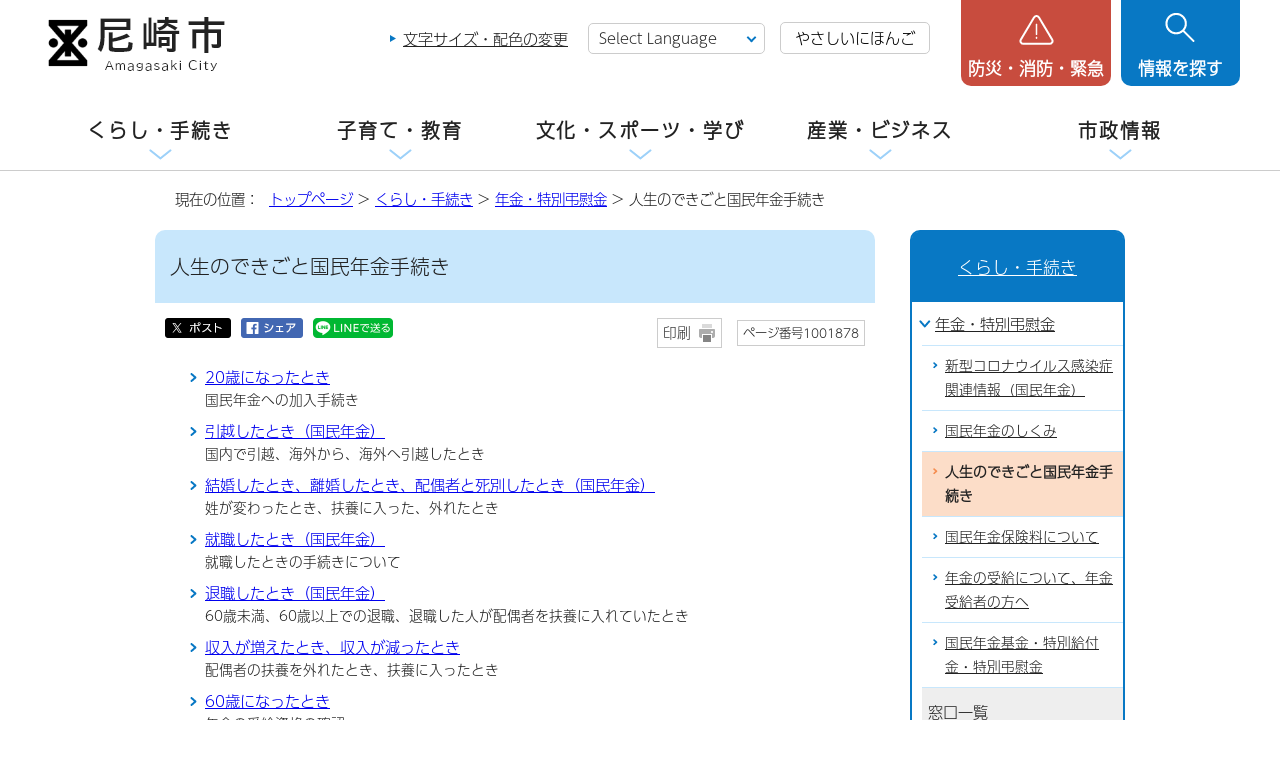

--- FILE ---
content_type: text/html
request_url: https://www.city.amagasaki.hyogo.jp/kurashi/nenkin/dekigoto/index.html
body_size: 9103
content:
<!DOCTYPE html>
<html lang="ja">
<head prefix="og: http://ogp.me/ns# fb: http://ogp.me/ns/fb# article: http://ogp.me/ns/article#">
<!-- Google tag (gtag.js) -->
<script async src="https://www.googletagmanager.com/gtag/js?id=G-XCZYCS5339"></script>
<script>
window.dataLayer = window.dataLayer || [];
function gtag(){dataLayer.push(arguments);}
gtag('js', new Date());

gtag('config', 'G-XCZYCS5339');
gtag('config', 'UA-114119279-1');
</script>
<meta charset="UTF-8">
<meta name="copyright" content="Copyright (c) Amagasaki City. All Rights Reserved.">
<meta name="keywords" content="兵庫県尼崎市,尼崎市,尼崎市役所,尼崎,尼,amagasaki,ama,あまがさき,あまがさきし,あまがさきしやくしょ">
<meta name="google-site-verification" content="iKyTjMuN0t-eyVQVjifKBUOffnHHjZuDosOYL1sIsuc">
<!--[if lt IE 9]>
<script src="../../../_template_/_site_/_default_/_res/js/html5shiv-printshiv.min.js"></script>
<![endif]-->
<meta property="og:title" content="人生のできごと国民年金手続き">
<meta property="og:type" content="article">
<meta property="og:description" content="尼崎市公式ホームページ">
<meta property="og:url" content="https://www.city.amagasaki.hyogo.jp/kurashi/nenkin/dekigoto/index.html">
<meta property="og:image" content="https://www.city.amagasaki.hyogo.jp/_template_/_site_/_default_/_res/images/sns/ogimage.png">
<meta property="og:site_name" content="尼崎市公式ホームページ">
<meta property="og:locale" content="ja_JP">
<meta name="referrer" content="no-referrer-when-downgrade">
<script src="../../../_template_/_site_/_default_/_res/js/jquery-3.5.1.min.js"></script>
<script src="../../../_template_/_site_/_default_/_res/js/jquery-ui-1.12.1.min.js"></script>
<script>
//<!--
var FI = {};
FI.jQuery = jQuery.noConflict(true);
FI.smpcss = "../../../_template_/_site_/_default_/_res/design/default_smp.css?1027";
FI.smpcss2 = "../../../_template_/_site_/_default_/_res/dummy.css";
FI.ads_banner_analytics = true;
FI.open_data_analytics = true;
FI.pageid_search_analytics = true;
FI.file_data_analytics = true;
FI.open_new_window = true;
//-->
</script>
<script src="../../../_template_/_site_/_default_/_res/js/smp.js?1027"></script>
<script src="../../../_template_/_site_/_default_/_res/js/common.js?1027" defer></script>
<script src="../../../_template_/_site_/_default_/_res/js/pagetop_fade_absolute.js" defer></script>
<script src="../../../_template_/_site_/_default_/_res/js/over.js" async></script>
<script src="../../../_template_/_site_/_default_/_res/js/articleall.js"></script>
<script src="https://tsutaeru.cloud/assets/snippet/js/tsutaeru_mo.js"></script>
<script>
__tsutaeruMO.init({
access_token: '00e9863c-4dad-4b2b-befd-a69cac4630f7',
toolbar: {
//buttons: ['easy','ruby'],
message: true,
fixed: false
}
});
</script>
<script src="../../../_template_/_site_/_default_/_res/js/init.js" async></script>
<script src="../../../_template_/_site_/_default_/_res/js/fm_util.js" async></script>
<script src="../../../_template_/_site_/_default_/_res/js/dropdown_menu.js" defer></script>
<script src="../../../_template_/_site_/_default_/_res/js/tabs.js?1027" defer></script>
<script src="../../../_template_/_site_/_default_/_res/js/id.js"></script>
<link id="cmncss" href="../../../_template_/_site_/_default_/_res/design/default.css?1027" rel="stylesheet" type="text/css" class="pconly">
<link id="printcss" href="../../../_template_/_site_/_default_/_res/print_dummy.css" rel="stylesheet" type="text/css" class="pconly">
<link id="bgcss" href="../../../_template_/_site_/_default_/_res/dummy.css" rel="stylesheet" type="text/css">
<script>
//<!--
var bgcss1 = "../../../_template_/_site_/_default_/_res/a.css";
var bgcss2 = "../../../_template_/_site_/_default_/_res/b.css";
var bgcss3 = "../../../_template_/_site_/_default_/_res/c.css";
var bgcss4 = "../../../_template_/_site_/_default_/_res/dummy.css";
// -->
</script>
<title>人生のできごと国民年金手続き｜尼崎市公式ホームページ</title>
<link rel="apple-touch-icon-precomposed" href="../../../_template_/_site_/_default_/_res/images/apple-touch-icon-precomposed.png">
<link rel="shortcut icon" href="../../../_template_/_site_/_default_/_res/favicon.ico" type="image/vnd.microsoft.icon">
<link rel="icon" href="../../../_template_/_site_/_default_/_res/favicon.ico" type="image/vnd.microsoft.icon">
<script>
(function(d) {
var config = {
kitId: 'hyc2xef',
scriptTimeout: 3000,
async: true
},
h=d.documentElement,t=setTimeout(function(){h.className=h.className.replace(/\bwf-loading\b/g,"")+" wf-inactive";},config.scriptTimeout),tk=d.createElement("script"),f=false,s=d.getElementsByTagName("script")[0],a;h.className+=" wf-loading";tk.src='https://use.typekit.net/'+config.kitId+'.js';tk.async=true;tk.onload=tk.onreadystatechange=function(){a=this.readyState;if(f||a&&a!="complete"&&a!="loaded")return;f=true;clearTimeout(t);try{Typekit.load(config)}catch(e){}};s.parentNode.insertBefore(tk,s)
})(document);
</script>
</head>
<body>
<div id="fb-root"></div>
<script>(function(d, s, id) {
var js, fjs = d.getElementsByTagName(s)[0];
if (d.getElementById(id)) return;
js = d.createElement(s); js.id = id;
js.src = 'https://connect.facebook.net/ja_JP/sdk.js#xfbml=1&version=v2.12';
fjs.parentNode.insertBefore(js, fjs);
}(document, 'script', 'facebook-jssdk'));</script>
<noscript>
<p class="scriptmessage">当ホームページではjavascriptを使用しています。 javascriptの使用を有効にしなければ、一部の機能が正確に動作しない恐れがあります。お手数ですがjavascriptの使用を有効にしてください。</p>
</noscript>
<div id="wrapbg">
<div id="wrap">
<header id="headerbg" class="clearfix" role="banner">
<div id="blockskip" class="pconly"><a href="#HONBUN">エンターキーを押すと、ナビゲーション部分をスキップし本文へ移動します。</a></div>
<div id="header" class="clearfix">
<div id="tlogo">
<p class="logo"><a href="https://www.city.amagasaki.hyogo.jp/"><img src="../../../_template_/_site_/_default_/_res/design/images/header/tlogo.png" alt="尼崎市公式ホームページトップページ" width="186" height="56"></a></h1>
</div>
<div id="util">
<div id="util2">
<ul class="pconly">
<li><a href="../../../siteinfo/site/usability.html">文字サイズ・配色の変更</a></li>
</ul>
<div class="selectlang">
<olang>
<form>
<select name="lang" onchange="location.href=value;" title="言語選択">
<option value="#" lang="en">Select Language</option>
<option value="https://translation2.j-server.com/LUCAMGSKC/ns/w4/jaen/" lang="en">English</option>
<option value="https://translation2.j-server.com/LUCAMGSKC/ns/w4/jazh/" lang="zh-CN">&#20013;&#25991;&#65288;&#31616;&#21270;&#23383;&#65289;</option>
<option value="https://translation2.j-server.com/LUCAMGSKC/ns/w4/jazhb/" lang="zh-TW">&#20013;&#25991;&#65288;&#32321;&#39636;&#23383;&#65289;</option>
<option value="https://translation2.j-server.com/LUCAMGSKC/ns/w4/jako/" lang="ko">&#54620;&#44397;&#50612;</option>
<option value="https://translation2.j-server.com/LUCAMGSKC/ns/w4/javi/" lang="vi">&#84;&#105;&#7871;&#110;&#103;&#32;&#86;&#105;&#7879;&#116;</option>
<option value="https://translation2.j-server.com/LUCAMGSKC/ns/w4/jane/" lang="ne">&#2344;&#2375;&#2346;&#2366;&#2354;&#2368;</option>
<option value="https://www.city.amagasaki.hyogo.jp/kurashi/nenkin/dekigoto/index.html" lang="en">Return to Japanese</option>
</select>
</form>
</olang>
</div>
<ul>
<li id="tsutaeru-button-easy" class="easy"><button type="button" id="easyjp">やさしいにほんご</button></li>
<li id="tsutaeru-button-easyreset" class="easy"><button type="button" id="easyjpreset">もとのページをみる</button></li>
</ul>
</div>
<!-- ▲▲▲ END util ▲▲▲ --></div>
<div id="dropdownmenu">
<div id="smpmenup1bg" class="smpmenup">
<div id="smpmenup1" class="bmenu">
<button class="hnmenu" aria-expanded="false" aria-controls="smpmenup1menu"><span>防災・消防・緊急</span></button>
<div id="smpmenup1menu" class="openmenu" aria-hidden="true">
<div class="emergency">
<ul class="flexstyle2">
<li class="imglink"><a href="/kurashi/bosai_syobo/index.html"><img src="/_res/projects/default_project/_page_/001/000/001/bousai/kinkyu_01.png" alt="" width="30" height="30"><span>防災</span></a></li><li class="imglink"><a href="/kurashi/bosai_syobo/hinan/index.html"><img src="/_res/projects/default_project/_page_/001/000/001/bousai/kinkyu_02.png" alt="" width="30" height="30"><span>避難場所一覧</span></a></li><li class="imglink"><a href="/kurashi/bosai_syobo/hazardmap/021_kouzui_hazardmap.html"><img src="/_res/projects/default_project/_page_/001/000/001/bousai/kinkyu_03.png" alt="" width="30" height="30"><span>ハザードマップ</span></a></li><li class="imglink"><a href="http://amagasaki-city.site.ktaiwork.jp/" target="_blank"><img src="/_res/projects/default_project/_page_/001/000/001/bousai/kinkyu_04.png" alt="" width="30" height="30"><span>防災行政無線の放送内容<img src="/_template_/_site_/_default_/_res/images/parts/newwin2.gif" alt="外部リンク・新しいウィンドウで開きます" width="12" height="11" class="external"></span></a></li><li class="imglink"><a href="/kurashi/bosai_syobo/1029429/index.html"><img src="/_res/projects/default_project/_page_/001/000/001/bousai/kinkyu_05.png" alt="" width="30" height="30"><span>災害発生状況</span></a></li><li class="imglink"><a href="/kurashi/bosai_syobo/1035616/index.html"><img src="/_res/projects/default_project/_page_/001/000/001/bousai/kinkyu_06.png" alt="" width="30" height="30"><span>災害情報の入手</span></a></li><li class="imglink"><a href="/kurashi/syobo/index.html"><img src="/_res/projects/default_project/_page_/001/000/001/bousai/kinkyu_07.png" alt="" width="30" height="30"><span>消防・救急</span></a></li><li class="imglink"><a href="/kurashi/syobo/iryo_kikan/index.html"><img src="/_res/projects/default_project/_page_/001/000/001/bousai/kinkyu_08.png" alt="" width="30" height="30"><span>緊急時の医療機関</span></a></li><li class="imglink"><a href="/kurashi/syobo/kyukyutaio/1011866/index.html"><img src="/_res/projects/default_project/_page_/001/000/001/bousai/kinkyu_09.png" alt="" width="30" height="30"><span>救急受診ガイド</span></a></li><li class="imglink"><a href="/map/1000384/index.html"><img src="/_res/projects/default_project/_page_/001/000/001/bousai/kinkyu_10.png" alt="" width="30" height="30"><span>AED設置施設</span></a></li>
</ul>
<ul class="flexstyle2 emergencysns">
<li class="imglink"><a href="https://www.city.amagasaki.hyogo.jp/shisei/1001823/1002092/1006969.html"><img alt="" height="40" src="../../../_template_/_site_/_default_/_res/design/images/header/kinkyu_line.png" width="40" /><span>尼崎市LINEアカウント</span></a></li>
<li class="imglink"><a href="https://twitter.com/City_Amagasaki"><img alt="" height="40" src="../../../_template_/_site_/_default_/_res/design/images/header/kinkyu_x.png" width="40" /><span>尼崎市公式X</span></a></li>
<li class="imglink"><a href="https://www.facebook.com/amagasakicityhall"><img alt="" height="40" src="../../../_template_/_site_/_default_/_res/design/images/header/kinkyu_facebook.png" width="40" /><span>尼崎市公式Facebook</span></a></li>
</ul>
<ul class="emergencylink">
<li><a href="../../../kurashi/bosai_syobo/1035616/021hyogobonet.html">尼崎市防災ネット</a></li>
<li><a href="../../../kurashi/bosai_syobo/1002162/index.html">尼崎市防災ブック</a></li>
</ul>
<!-- ▲▲▲ END emergency ▲▲▲ --></div>
<button class="hnclose">閉じる</button>
<!-- ▲▲▲ END smpmenup1menuu ▲▲▲ --></div>
<!-- ▲▲▲ END smpmenup1 ▲▲▲ --></div>
<!-- ▲▲▲ END smpmenup1bg" ▲▲▲ --></div>
<div id="smpmenup2bg" class="smpmenup">
<div id="smpmenup2" class="bmenu">
<button class="hnmenu" aria-expanded="false" aria-controls="smpmenup2menu"><span>情報を探す</span></button>
<div id="smpmenup2menu" class="openmenu" aria-hidden="true">
<div id="purposesearch">
<div id="searchwrap">
<ul id="searchtab" class="clearfix">
<li id="for_search1"><a href="#search1">サイト内検索</a></li>
<li id="for_search2"><a href="#search2">市報ID・ページ番号検索</a></li>
</ul>
<div id="searchmenu" class="clearfix">
<div id="search1">
<h2>サイト内検索</h2>
<div id="sitesearch">
<form action="https://www.city.amagasaki.hyogo.jp/searchresult.html" id="cse-search-box" role="search"><input name="cx" type="hidden" value="002173680868193911985:7rpg4e1faju" /><input name="ie" type="hidden" value="UTF-8" /><input id="key" name="q" placeholder="キーワードを入力してください。" size="20" title="サイト内検索" type="text" value="" /><input class="submit" type="submit" value="検索" /> </form>
<!-- ▲▲▲ END sitesearch ▲▲▲ --></div>
<!-- ▲▲▲ END search1 ▲▲▲ --></div>
<div id="search2">
<h2>市報ID・ページ番号検索</h2>
<div id="idsearch" class="navidetail">
<p>市報あまがさきに掲載されているIDを入力し、「表示」ボタンをクリックして下さい。</p>
<form name="idform" id="idform" action="idform">
<input type="text" maxlength="7" name="idtxt" value="" id="kohoid" title="ページ番号検索" placeholder="7桁の数字を入力"><input type="submit" value="表示" id="idbtn">
</form>
<!-- ▲▲▲ END idsearch ▲▲▲ --></div>
<!-- ▲▲▲ END search2 ▲▲▲ --></div>
<!-- ▲▲▲ END searchmenu ▲▲▲ --></div>
<!-- ▲▲▲ END searchwrap ▲▲▲ --></div>
<div class="keywordwrap">
<div class="keyword">
<ul>
<li><a href="/kurashi/mynumber/1033584/1003544.html">コンビニ交付</a></li>
<li><a href="/kurashi/siminsanka/1022002/index.html">あま咲きコイン</a></li>
<li><a href="/shisei/bosyu/index.html">職員募集</a></li>
<li><a href="/sangyo/nyusatu/index.html">入札・契約</a></li>
<li><a href="/shisei/sinseisyo/index.html">申請書ダウンロード</a></li>
<li><a href="/kurashi/tosi_seibi/keikaku/1004954/1004960/074_youto.html">用途地域</a></li>
</ul>
</div>
<p><a href="https://faq.city.amagasaki.hyogo.jp/?utm_source=city_amagasaki&utm_medium=banner&utm_campaign=amagasaki_link" target="_blank">よくある質問<img src="/_template_/_site_/_default_/_res/images/parts/newwin2.gif" alt="外部リンク・新しいウィンドウで開きます" width="12" height="11" class="external"></a></p>
<!-- ▲▲▲ END keywordwrap ▲▲▲ --></div>
<!-- ▲▲▲ END purposesearch ▲▲▲ --></div>
<div class="purpose">
<h2>目的から探す</h2>
<div id="purposeinner">
<ul class="flexstyle1">
<li class="imglink"><a href="/kurashi/gomi/index.html"><img src="/_res/projects/default_project/_page_/001/000/001/mokuteki/mokuteki_02.png" alt="" width="85" height="85"><span>ごみ</span></a></li><li class="imglink"><a href="/kurashi/todokede/index.html"><img src="/_res/projects/default_project/_page_/001/000/001/mokuteki/mokuteki_03.png" alt="" width="85" height="85"><span>戸籍・住民票</span></a></li><li class="imglink"><a href="/kurashi/mynumber/index.html"><img src="/_res/projects/default_project/_page_/001/000/001/mokuteki/mokuteki_04.png" alt="" width="85" height="85"><span>マイナンバー</span></a></li><li class="imglink"><a href="/kurashi/zei/index.html"><img src="/_res/projects/default_project/_page_/001/000/001/mokuteki/mokuteki_05.png" alt="" width="85" height="85"><span>税金</span></a></li><li class="imglink"><a href="/kurashi/lifeevent/1002186.html"><img src="/_res/projects/default_project/_page_/001/000/001/mokuteki/mokuteki_10.png" alt="" width="85" height="85"><span>引越し</span></a></li><li class="imglink"><a href="/kosodate-kyoiku/kosodate/syussan/index.html"><img src="/_res/projects/default_project/_page_/001/000/001/mokuteki/mokuteki_06.png" alt="" width="85" height="85"><span>妊娠・出産</span></a></li><li class="imglink"><a href="/kosodate-kyoiku/kosodate/index.html"><img src="/_res/projects/default_project/_page_/001/000/001/mokuteki/mokuteki_07.png" alt="" width="85" height="85"><span>子育て</span></a></li><li class="imglink"><a href="/kurashi/lifeevent/1002183.html"><img src="/_res/projects/default_project/_page_/001/000/001/mokuteki/mokuteki_08.png" alt="" width="85" height="85"><span>入所・入園・入学</span></a></li><li class="imglink"><a href="/kurashi/lifeevent/1002187.html"><img src="/_res/projects/default_project/_page_/001/000/001/mokuteki/mokuteki_11.png" alt="" width="85" height="85"><span>結婚・離婚</span></a></li><li class="imglink"><a href="/kurashi/kenko/index.html"><img src="/_res/projects/default_project/_page_/001/000/001/mokuteki/mokuteki_12.png" alt="" width="85" height="85"><span>健康・医療</span></a></li><li class="imglink"><a href="/kurashi/lifeevent/1002188.html"><img src="/_res/projects/default_project/_page_/001/000/001/mokuteki/mokuteki_13.png" alt="" width="85" height="85"><span>高齢・介護</span></a></li><li class="imglink"><a href="/kurashi/lifeevent/1002189.html"><img src="/_res/projects/default_project/_page_/001/000/001/mokuteki/mokuteki_14.png" alt="" width="85" height="87"><span>おくやみ</span></a></li><li class="imglink"><a href="/event_calendar.html"><img src="/_res/projects/default_project/_page_/001/000/001/mokuteki/mokuteki_15.png" alt="" width="85" height="85"><span>イベントカレンダー</span></a></li><li class="imglink"><a href="/map/index.html"><img src="/_res/projects/default_project/_page_/001/000/001/mokuteki/mokuteki_09.png" alt="" width="85" height="85"><span>施設</span></a></li>
</ul>
<!-- ▲▲▲ END purposeinner ▲▲▲ --></div>
<!-- ▲▲▲ END purpose ▲▲▲ --></div>
<button class="hnclose">閉じる</button>
<!-- ▲▲▲ END smpmenup2menu ▲▲▲ --></div>
<!-- ▲▲▲ END smpmenup2 ▲▲▲ --></div>
<!-- ▲▲▲ END smpmenup2bg ▲▲▲ --></div>
<!-- ▲▲▲ END dropdownmenu ▲▲▲ --></div>
</div>
</header>
<hr class="hide">
<nav id="gnavibg" role="navigation" aria-label="メインメニュー">
<div id="gnavi">
<ul id="topscate" class="clearfix">
<li class="scate scate1">
<button class="tismenu" aria-expanded="false" aria-controls="list1">くらし・手続き</button>
<div id="list1" class="navi" aria-hidden="true">
<div class="gnavilower clearfix">
<p class="gnavidetail"><a href="../../../kurashi/index.html">くらし・手続き<span class="smponly">トップ</span></a></p>
<button class="gnaviclose pconly">閉じる</button>
<!-- ▲▲▲ END gnavilower ▲▲▲ --></div>
<ul class="clearfix">
<li><a href="/kurashi/lifeevent/index.html">人生の出来事</a></li>
<li><a href="/kurashi/ansin/index.html">安心・安全・相談</a></li>
<li><a href="/kurashi/bosai_syobo/index.html">防災</a></li>
<li><a href="/kurashi/syobo/index.html">消防・救急</a></li>
<li><a href="/kurashi/siminsanka/index.html">市民参加・地域活動・まちづくり</a></li>
<li><a href="/kurashi/todokede/index.html">戸籍・住民票</a></li>
<li><a href="/kurashi/nenkin/index.html">年金・特別弔慰金</a></li>
<li><a href="/kurashi/kokuho/index.html">国民健康保険</a></li>
<li><a href="/kurashi/zei/index.html">税金</a></li>
<li><a href="/kurashi/mynumber/index.html">マイナンバー</a></li>
<li><a href="/kurashi/gomi/index.html">ごみ・リサイクル</a></li>
<li><a href="/kurashi/kankyo/index.html">環境・緑化・公害</a></li>
<li><a href="/kurashi/iryou/index.html">衛生・ペット</a></li>
<li><a href="/kurashi/saijo_boen/index.html">斎場・墓園・葬儀</a></li>
<li><a href="/kurashi/jo_gesui/index.html">水道・下水道</a></li>
<li><a href="/kurashi/tosi_seibi/index.html">都市環境の整備</a></li>
<li><a href="/kurashi/sumai/index.html">住まい・空き家対策</a></li>
<li><a href="/kurashi/kenko/index.html">健康・医療</a></li>
<li><a href="/kurashi/koreisya/index.html">高齢者支援</a></li>
<li><a href="/kurashi/syogaisya/index.html">障害者支援</a></li>
<li><a href="/kurashi/seikatusien/index.html">生活支援</a></li>
<li><a href="/kurashi/hataraku/index.html">はたらく・人権・男女共同参画</a></li>
<li><a href="/kurashi/kokusai/index.html">多文化共生・国際交流・国際平和</a></li>
<li><a href="/kurashi/kuruma/index.html">自転車・車・バス</a></li>
</ul>
<!-- ▲▲▲ END navi ▲▲▲ --></div>
<!-- ▲▲▲ END scate ▲▲▲ --></li>
<li class="scate scate2 articleall">
<button class="tismenu" aria-expanded="false" aria-controls="list2">子育て・教育</button>
<div id="list2" class="navi" aria-hidden="true">
<div class="gnavilower clearfix">
<p class="gnavidetail"><a href="../../../kosodate-kyoiku/index.html">子育て・教育<span class="smponly">トップ</span></a></p>
<button class="gnaviclose pconly">閉じる</button>
<!-- ▲▲▲ END gnavilower ▲▲▲ --></div>
<ul class="clearfix">
<li><a href="/kosodate-kyoiku/kosodate/index.html">子育て</a></li>
<li><a href="/kosodate-kyoiku/kenshin/index.html">健康・健診・予防接種</a></li>
<li><a href="/kosodate-kyoiku/service/index.html">教育・保育サービス</a></li>
<li><a href="/kosodate-kyoiku/kodomo-ansin/index.html">子どもの安心・安全・相談</a></li>
<li><a href="/kosodate-kyoiku/school/index.html">学校教育</a></li>
<li><a href="/kosodate-kyoiku/torikumi/index.html">教育行政</a></li>
<li><a href="/kosodate-kyoiku/afterschool/index.html">青少年育成</a></li>
<li><a href="/kosodate-kyoiku/msk/index.html">学びと育ち研究所</a></li>
</ul>
<!-- ▲▲▲ END navi ▲▲▲ --></div>
<!-- ▲▲▲ END scate ▲▲▲ --></li>
<li class="scate scate3 articleall">
<button class="tismenu" aria-expanded="false" aria-controls="list3">文化・スポーツ・学び</button>
<div id="list3" class="navi" aria-hidden="true">
<div class="gnavilower clearfix">
<p class="gnavidetail"><a href="../../../manabu/index.html">文化・スポーツ・学び<span class="smponly">トップ</span></a></p>
<button class="gnaviclose pconly">閉じる</button>
<!-- ▲▲▲ END gnavilower ▲▲▲ --></div>
<ul class="clearfix">
<li><a href="/manabu/art/index.html">文化振興・芸術・博物館</a></li>
<li><a href="/manabu/festival/index.html">伝統のお祭り・地域の催し</a></li>
<li><a href="/manabu/kanko/index.html">尼崎で観光</a></li>
<li><a href="/manabu/sports_act/index.html">スポーツ振興・スポーツ施設</a></li>
<li><a href="/manabu/flower/index.html">花と緑に親しむ</a></li>
<li><a href="/manabu/parks/index.html">公園・自然林・レクリエーション施設</a></li>
<li><a href="/manabu/nouen/index.html">市民農園・直売所・農産物</a></li>
<li><a href="/manabu/syogaigakusyu/index.html">生涯学習</a></li>
<li><a href="/manabu/kouminkan/index.html">生涯学習プラザ</a></li>
<li><a href="/manabu/tosyokan/index.html">尼崎市立図書館</a></li>
<li><a href="/manabu/104ama_tano/index.html">田能資料館（たのしりょうかん）</a></li>
<li><a href="/manabu/bunkazai_0/index.html">歴史博物館</a></li>
</ul>
<!-- ▲▲▲ END navi ▲▲▲ --></div>
<!-- ▲▲▲ END scate ▲▲▲ --></li>
<li class="scate scate4 articleall">
<button class="tismenu" aria-expanded="false" aria-controls="list4">産業・ビジネス</button>
<div id="list4" class="navi" aria-hidden="true">
<div class="gnavilower clearfix">
<p class="gnavidetail"><a href="../../../sangyo/index.html">産業・ビジネス<span class="smponly">トップ</span></a></p>
<button class="gnaviclose pconly">閉じる</button>
<!-- ▲▲▲ END gnavilower ▲▲▲ --></div>
<ul class="clearfix">
<li><a href="/sangyo/nyusatu/index.html">入札・契約</a></li>
<li><a href="/sangyo/kigyou/index.html">企業立地</a></li>
<li><a href="/sangyo/yusi_josei/index.html">中小企業支援</a></li>
<li><a href="/sangyo/kougai/index.html">公害対策・廃棄物の処理</a></li>
<li><a href="/sangyo/zigyousya/index.html">各種事業者の方へ</a></li>
<li><a href="/sangyo/ad/index.html">広告主募集中</a></li>
<li><a href="/sangyo/1010336/index.html">公営競技</a></li>
</ul>
<!-- ▲▲▲ END navi ▲▲▲ --></div>
<!-- ▲▲▲ END scate ▲▲▲ --></li>
<li class="scate scate5 articleall">
<button class="tismenu" aria-expanded="false" aria-controls="list5">市政情報</button>
<div id="list5" class="navi" aria-hidden="true">
<div class="gnavilower clearfix">
<p class="gnavidetail"><a href="../../../shisei/index.html">市政情報<span class="smponly">トップ</span></a></p>
<button class="gnaviclose pconly">閉じる</button>
<!-- ▲▲▲ END gnavilower ▲▲▲ --></div>
<ul class="clearfix">
<li><a href="/shisei/sogo_annai/index.html">尼崎市の紹介</a></li>
<li><a href="/shisei/1001823/index.html">尼崎の広報</a></li>
<li><a href="/shisei/siyakusyo/index.html">市役所案内</a></li>
<li><a href="/shisei/si_mirai/index.html">みんなで考える尼崎の未来</a></li>
<li><a href="/shisei/si_kangae/index.html">市が考える尼崎</a></li>
<li><a href="/shisei/si_torikumi/index.html">市の改善取り組み</a></li>
<li><a href="/shisei/si_zaisei/index.html">市の財政</a></li>
<li><a href="/shisei/si_zaisan/index.html">市の財産の有効活用</a></li>
<li><a href="/shisei/kansa_joho/index.html">条例等・情報公開・監査</a></li>
<li><a href="/shisei/1032493/index.html">市長の部屋</a></li>
<li><a href="/shisei/senkyo/index.html">選挙</a></li>
<li><a href="/shisei/sisetu/index.html">市の施設</a></li>
<li><a href="/shisei/sinseisyo/index.html">申請書ダウンロード</a></li>
<li><a href="/shisei/1026132/index.html">オンラインサービス</a></li>
<li><a href="/shisei/bosyu/index.html">職員募集</a></li>
</ul>
<!-- ▲▲▲ END navi ▲▲▲ --></div>
<!-- ▲▲▲ END scate ▲▲▲ --></li>
</ul>
</div>
</nav>
<hr class="hide">
<nav id="tpath" role="navigation" aria-label="現在の位置">
<p>現在の位置：&nbsp;
<a href="https://www.city.amagasaki.hyogo.jp/">トップページ</a> &gt;
<a href="../../../kurashi/index.html">くらし・手続き</a> &gt;
<a href="../../../kurashi/nenkin/index.html">年金・特別弔慰金</a> &gt;
人生のできごと国民年金手続き
</p>
</nav>
<hr class="hide">
<div id="pagebody" class="clearfix lnaviright">
<p class="skip"><a id="HONBUN">ここから本文です。</a></p>
<main id="page" role="main">
<article id="content">
<div id="voice">
<h1>人生のできごと国民年金手続き</h1>
<div class="box">
<div class="sns rs_skip">
<div id="tw"><a href="https://twitter.com/intent/tweet?text=%E4%BA%BA%E7%94%9F%E3%81%AE%E3%81%A7%E3%81%8D%E3%81%94%E3%81%A8%E5%9B%BD%E6%B0%91%E5%B9%B4%E9%87%91%E6%89%8B%E7%B6%9A%E3%81%8D%ef%bd%9c%E5%B0%BC%E5%B4%8E%E5%B8%82%E5%85%AC%E5%BC%8F%E3%83%9B%E3%83%BC%E3%83%A0%E3%83%9A%E3%83%BC%E3%82%B8&url=https%3A%2F%2Fwww.city.amagasaki.hyogo.jp%2Fkurashi%2Fnenkin%2Fdekigoto%2Findex.html" target="_blank"><img alt="ポスト" height="20" src="/_template_/_site_/_default_/_res/images/sns/x_off.png" width="66" /></a></div>

<div id="fb"><a href="https://www.facebook.com/sharer.php?u=https%3A%2F%2Fwww.city.amagasaki.hyogo.jp%2Fkurashi%2Fnenkin%2Fdekigoto%2Findex.html&t=%E4%BA%BA%E7%94%9F%E3%81%AE%E3%81%A7%E3%81%8D%E3%81%94%E3%81%A8%E5%9B%BD%E6%B0%91%E5%B9%B4%E9%87%91%E6%89%8B%E7%B6%9A%E3%81%8D%ef%bd%9c%E5%B0%BC%E5%B4%8E%E5%B8%82%E5%85%AC%E5%BC%8F%E3%83%9B%E3%83%BC%E3%83%A0%E3%83%9A%E3%83%BC%E3%82%B8" target="_blank"><img alt="シェア" height="20" src="/_template_/_site_/_default_/_res/images/sns/share_off.png" width="62" /></a></div>

<div id="snsline"><a href="https://line.me/R/msg/text/?%E4%BA%BA%E7%94%9F%E3%81%AE%E3%81%A7%E3%81%8D%E3%81%94%E3%81%A8%E5%9B%BD%E6%B0%91%E5%B9%B4%E9%87%91%E6%89%8B%E7%B6%9A%E3%81%8D%ef%bd%9c%E5%B0%BC%E5%B4%8E%E5%B8%82%E5%85%AC%E5%BC%8F%E3%83%9B%E3%83%BC%E3%83%A0%E3%83%9A%E3%83%BC%E3%82%B8%0d%0ahttps%3A%2F%2Fwww.city.amagasaki.hyogo.jp%2Fkurashi%2Fnenkin%2Fdekigoto%2Findex.html" target="_blank"><img alt="LINEで送る" height="20" src="/_template_/_site_/_default_/_res/images/sns/lineit.png" width="80" /></a></div>
</div>
<p class="update">
<span class="print pconly"><a href="javascript:void(0);" onclick="print(); return false;">印刷</a></span>
<span class="idnumber">ページ番号1001878</span>
</p>
<!-- ▲▲▲ END box ▲▲▲ --></div>
<ul class="listlink">
<li>
<a href="../../../kurashi/nenkin/dekigoto/067nenkin_20sai.html">20歳になったとき</a>
<br>
<span>国民年金への加入手続き</span>
</li>
<li>
<a href="../../../kurashi/nenkin/dekigoto/067nenkin_hikko.html">引越したとき（国民年金）</a>
<br>
<span>国内で引越、海外から、海外へ引越したとき</span>
</li>
<li>
<a href="../../../kurashi/nenkin/dekigoto/067nenkin_kekko.html">結婚したとき、離婚したとき、配偶者と死別したとき（国民年金）</a>
<br>
<span>姓が変わったとき、扶養に入った、外れたとき</span>
</li>
<li>
<a href="../../../kurashi/nenkin/dekigoto/067nenkin_syuus.html">就職したとき（国民年金）</a>
<br>
<span>就職したときの手続きについて</span>
</li>
<li>
<a href="../../../kurashi/nenkin/dekigoto/067nenkin_taisy.html">退職したとき（国民年金）</a>
<br>
<span>60歳未満、60歳以上での退職、退職した人が配偶者を扶養に入れていたとき</span>
</li>
<li>
<a href="../../../kurashi/nenkin/dekigoto/067nenkin_syuun.html">収入が増えたとき、収入が減ったとき</a>
<br>
<span>配偶者の扶養を外れたとき、扶養に入ったとき</span>
</li>
<li>
<a href="../../../kurashi/nenkin/dekigoto/067nenkin_60sai.html">60歳になったとき</a>
<br>
<span>年金の受給資格の確認</span>
</li>
<li>
<a href="../../../kurashi/nenkin/dekigoto/067nenkin_gaiko.html">外国人の方へ（脱退一時金について）</a>
<br>
<span>保険料を納付していた方が、海外へ転出されるとき</span>
</li>
<li>
<a href="../../../kurashi/nenkin/dekigoto/067nenkin_funsi.html">年金手帳、納付書、年金証書を紛失したとき</a>
<br>
<span>再交付申請</span>
</li>
</ul>
</div>
</article>
</main>
<hr class="hide">
<nav id="lnavi" role="navigation" aria-labelledby="localnav">
<div id="menubg">
<div id="menu" class="articleall">
<h2 id="localnav" class="plus"><a href="../../../kurashi/index.html">くらし・手続き</a></h2>
<h3><a href="../../../kurashi/nenkin/index.html">年金・特別弔慰金</a></h3>
<ul class="lmenu">
<li><a href="../../../kurashi/nenkin/1021019/index.html">新型コロナウイルス感染症関連情報（国民年金）</a></li>
<li><a href="../../../kurashi/nenkin/nenkin_sikumi/index.html">国民年金のしくみ</a></li>
<li class="choice" aria-current="page">人生のできごと国民年金手続き</li>
<li><a href="../../../kurashi/nenkin/hokenryou/index.html">国民年金保険料について</a></li>
<li><a href="../../../kurashi/nenkin/jukyu/index.html">年金の受給について、年金受給者の方へ</a></li>
<li><a href="../../../kurashi/nenkin/kyuhukin/index.html">国民年金基金・特別給付金・特別弔慰金</a></li>
</ul>
<h4 class="separator">窓口一覧</h4>
<ul class="lmenu">
<li><a href="../../../kurashi/nenkin/067nenkin_mado.html">業務別窓口一覧【国民年金】</a></li>
</ul>
</div>
</div>
</nav>
</div>
<aside id="guidebg" role="complementary">
<div id="guide">
<p class="pagetop"><a href="#wrap"><img src="../../../_template_/_site_/_default_/_res/design/images/page/mark_pagetop.png" alt="このページの先頭へ戻る" width="64" height="65"></a></p>
<ul>
<li><a href="javascript:history.back();" class="pageback">前のページへ戻る</a></li>
<li><a href="https://www.city.amagasaki.hyogo.jp/" class="pagehome">トップページへ戻る</a></li>
</ul>
</div>
</aside>
<hr class="hide">
<nav id="jssmpbtmnavi" class="smponly">
<ul>
<li id="jssmpbtmnavi01"></li>
<li id="jssmpbtmnavi02"></li>
<li id="jssmpbtmnavi03"></li>
</ul>
<!-- ▲▲▲ END jssmpbtmnavi ▲▲▲ --></nav>
<hr class="hide">
<footer role="contentinfo">
<div id="footerbg" class="clearfix">
<div id="footer" class="clearfix">
<div class="footercontent">
<h2>尼崎市役所</h2>
<div id="add" class="clearfix">
<address>
〒660-8501<br>
兵庫県尼崎市東七松町1丁目23番1号<br>
尼崎市コールセンター　電話：06-6375-5639　ファクス：06-6375-5625<br>
法人番号：1000020282022
</address>
<!-- ▲▲▲ END add ▲▲▲ --></div>
<div id="addlink">
<ul>
<li><a href="../../../shisei/siyakusyo/index.html">市役所案内</a></li>
<li><a href="../../../map/1000375/1000385/1000425.html">市役所へのアクセス</a></li>
<li><a href="../../../shisei/sogo_annai/index.html">市の紹介</a></li>
<li><a href="../../../siteinfo/index.html">このサイトについて</a></li>
<li><a href="../../../sitemap.html">サイトマップ</a></li>
</ul>
<!-- ▲▲▲ END addlink ▲▲▲ --></div>
<div id="footersnslink" class="clearfix">
<ul>
<li class="imglink"><a href="https://page.line.me/amagasakicity?openQrModal=true" target="_blank"><img src="../../../_template_/_site_/_default_/_res/design/images/footer/footer_line.png" alt="尼崎市公式LINE" width="30" height="30"></a></li>
<li class="imglink"><a href="https://www.facebook.com/amagasakicityhall" target="_blank"><img src="../../../_template_/_site_/_default_/_res/design/images/footer/footer_facebook.png" alt="尼崎市公式Facebook" width="30" height="30"></a></li>
<li class="imglink"><a href="https://twitter.com/City_Amagasaki" target="_blank"><img src="../../../_template_/_site_/_default_/_res/design/images/footer/footer_x.png" alt="尼崎市公式X" width="30" height="30"></a></li>
<li class="imglink"><a href="https://www.youtube.com/channel/UCk5W9exlZOLMCbpVYwbPpdw" target="_blank"><img src="../../../_template_/_site_/_default_/_res/design/images/footer/footer_youtube.png" alt="尼崎市公式YouTube" width="30" height="30"></a></li>
</ul>
</div>
<div class="viewmode">
<dl>
<dt>表示</dt><dd>
<ul>
<li><a href="javascript:void(0)" id="viewmode_pc">PC</a></li>
<li><a href="javascript:void(0)" id="viewmode_smp">スマートフォン</a></li>
</ul>
</dd>
</dl>
<!-- ▲▲▲ END viewmode ▲▲▲ --></div>
<div class="amacall">
<h2><a href="../../../shisei/siyakusyo/amacall.html">尼崎市コールセンター</a></h2>
<p>06-6375-5639</p>
</div>
<!-- ▲▲▲ END footercontent ▲▲▲ --></div>
<p><img src="../../../_template_/_site_/_default_/_res/design/images/footer/footer_map.png" alt="代替テキスト" width="650" height="603"></p>
<!-- ▲▲▲ END footer ▲▲▲ --></div>
<div id="copy">
<p lang="en">Copyright &copy; Amagasaki City, All Rights Reserved.</p>
</div>
<!-- ▲▲▲ END topfooterbg ▲▲▲ --></div>
</footer>
</div>
</div>
<!-- xmldata for linkcheck start
<linkdata>
<pageid>1001878</pageid>
<pagetitle>人生のできごと国民年金手続き</pagetitle>
<pageurl>https://www.city.amagasaki.hyogo.jp/kurashi/nenkin/dekigoto/index.html</pageurl>
<device>p</device>
<groupid>G007112</groupid>
<groupname>G007112　国保年金課</groupname>
<linktitle></linktitle>
<linkurl></linkurl>
</linkdata>
xmldata for linkcheck end  -->
<script type="text/javascript" src="/_Incapsula_Resource?SWJIYLWA=719d34d31c8e3a6e6fffd425f7e032f3&ns=1&cb=656887499" async></script></body>
</html>


--- FILE ---
content_type: text/css
request_url: https://www.city.amagasaki.hyogo.jp/_template_/_site_/_default_/_res/design/default.css?1027
body_size: -101
content:
@charset "utf-8";@import url(../layout.css?z) ;@import url(../common.css?z) ;@import url(../eventcal.css?z) ;@import url(../event.css?z) ;@import url(../map.css?z) ;@import url(../opendata.css?z) ;@import url(../mypage.css?z) ;@import url(site.css?0924) ;@import url(content.css?z) ;@import url(parts.css?z) ;@import url(../fontstyle.css?z) ;@import url(../print.css?z) ;

--- FILE ---
content_type: text/css
request_url: https://tsutaeru.cloud/assets/snippet/css/tsutaeru_mo.css
body_size: 1838
content:
/* ================================================ *
    .tsutaeru-toolbar
 * ================================================ */

.tsutaeru-toolbar {
	font-size: 14px;
	line-height: 1.2;
}
.tsutaeru-toolbar.tsutaeru-toolbar-fixed {
	position: fixed;
	left: 0;
	right: 0;
	top: 0;
}
.tsutaeru-toolbar ul.tsutaeru-toolbar-buttons {
	margin: 0px;
	padding: 0px;
	text-align: right;
	background: #05203a;
	color: #FFF;
	padding: 5px 10px;
}
.tsutaeru-toolbar ul.tsutaeru-toolbar-buttons li {
	margin: 0px 0px 0px 10px;
	padding: 0px;
	display: inline-block;
}
.tsutaeru-toolbar ul.tsutaeru-toolbar-buttons li .tsutaeru-button {
	color: inherit;
	font-size: inherit;
	display: inline-block;
	padding: 0.5em 1em 0.5em 34px;
	margin: 0px;
	border: 1px solid #FFF;
	border-radius: 3px;
	text-decoration: none;
	background: no-repeat 10px 50% / 15px auto;
	transition: none;
	cursor: pointer;
}
.tsutaeru-toolbar ul.tsutaeru-toolbar-buttons li .tsutaeru-button:hover,
.tsutaeru-toolbar ul.tsutaeru-toolbar-buttons li .tsutaeru-button:focus {
	/* background-color: #727b84; */
	background-color: #1b334a;
}
.tsutaeru-toolbar ul.tsutaeru-toolbar-buttons li .tsutaeru-button.tsutaeru-button-easy {
	background-image: url(../images/icon_easy.svg);
}
.tsutaeru-toolbar ul.tsutaeru-toolbar-buttons li .tsutaeru-button.tsutaeru-button-easy.tsutaeru-button-active {
	background-image: url(../images/icon_easy_off.svg);
}
.tsutaeru-toolbar ul.tsutaeru-toolbar-buttons li .tsutaeru-button.tsutaeru-button-ruby {
	background-image: url(../images/icon_ruby.svg);
}
.tsutaeru-toolbar ul.tsutaeru-toolbar-buttons li .tsutaeru-button.tsutaeru-button-ruby.tsutaeru-button-active {
	background-image: url(../images/icon_ruby_off.svg);
}

.tsutaeru-toolbar .tsutaeru-toolbar-messages {
}
.tsutaeru-toolbar .tsutaeru-toolbar-messages .tsutaeru-toolbar-message {
	background: #ffdddd;
	color: #000;
	text-align: center;
	padding: 12px 1em;
}

--- FILE ---
content_type: text/css
request_url: https://www.city.amagasaki.hyogo.jp/_template_/_site_/_default_/_res/layout.css?z
body_size: 789
content:
@charset "utf-8";#wrap{margin:0px;width:100%}#headerbg,#topheaderbg{margin:0px;width:100%}#header{margin:0px auto 0px auto;width:950px;clear:both}#gnavibg,#topgnavibg{margin:0px;width:100%}#gnavi{margin:0px auto 0px auto;width:950px;clear:both}#tpath{margin:13px auto 15px auto;padding:5px 10px 5px 10px;width:930px;clear:both;background:#fff}#pagebody{margin:0px auto 0px auto;width:950px;clear:both}#guide{margin:0px auto 0px auto;width:950px;clear:both}#footerbg,#topfooterbg{margin:0px;width:100%}#footer{margin:0px auto 0px auto;width:950px;clear:both}#lnavi{padding-bottom:10px;width:200px;float:left}.lnaviright #lnavi{float:right}#content{padding-bottom:10px;width:720px;float:right}.lnaviright #content{float:left}#content2{margin-left:auto;margin-right:auto;padding-bottom:10px;width:950px;float:none}#content3{margin:0px auto 0px auto;padding-bottom:10px;width:950px;clear:both}main{display:block}#wrap{font-size:85%}#header,#topheader{font-size:95%}#tpath{font-size:95%;text-align:left;line-height:1.5}#pagebody,#toppagebody{text-align:left}#guide{font-size:100%;text-align:right;line-height:1.4}#footer{text-align:left}#tlogo{text-align:left}#util{text-align:right}#content,#content2,#content3{line-height:1.8;background:#fff}#lnavi{line-height:1.8}#add{text-align:left;line-height:1.8}#topgnavi{margin-bottom:20px}#gnavi ul,#topgnavi ul{list-style-type:none}#gnavi ul li,#topgnavi ul li{float:left;font-size:110%}#gnavi ul li a,#topgnavi ul li a{display:block;font-weight:bold;text-decoration:none}#gnavi ul li img{vertical-align:bottom}#menu{margin-bottom:20px;background:#fff}#menu h2{font-size:110%;text-align:center}#menu h2 a,#menu h2 span{display:block}#menu h3.separator{font-size:95%;font-weight:bold}#menu h4.separator,#menu h5.separator,#menu h6.separator{font-size:100%;font-weight:bold}#menu h5.separator{font-size:95%}#menu h6.separator{font-size:90%}#menu h3,#menu h4{font-size:100%}#menu h5{font-size:90%}#menu h3 a,#menu h4 a,#menu h5 a{display:block}#menu ul{margin:0px;font-size:100%;list-style-type:none}#menu ul li a{display:block}#menu ul li.choice a{padding:0px;background:none;display:inline;border:none}#menu ul.lmenu{font-size:90%;border-top:none;list-style-type:none}#menu ul.lmenu li a{display:block}#menu ul.lmenu li.choice a{padding:0px;background:none;display:inline;border:none}#lnavi #calendar{margin:0px 6px 6px 6px;background:#fff}#calendar table{margin:0px auto 10px auto;width:90%;font-size:90%;border:1px solid #999;border-collapse:collapse;text-align:center}#calendar table caption{padding:5px}#calendar table caption span{margin-left:5px;font-size:130%;font-weight:bold}#calendar table caption img{margin-left:5px;vertical-align:bottom}#calendar table th{padding:5px 0px 7px 0px;background:#eee;border:1px solid #999}#calendar table td{padding:5px 0px 7px 0px;border:1px solid #999}#calendar table td a{color:#333}.sun{color:#c00;background:#fff0f0}#calendar table td.sun a{color:#c00}.sat{color:#069;background:#e8f8ff}#calendar table td.sat a{color:#069}.today{background:#faf6dc}.today a{color:#333}#lnavi #calendar p{padding-bottom:10px;font-size:90%;text-align:center}address{font-style:normal}#second{margin:0px auto 0px auto;width:950px;line-height:1.8}#sleft{margin-left:10px;width:700px;float:left}#sright{margin-right:10px;width:200px;float:right;display:inline;line-height:1.5}#petit{margin:0px auto 0px auto;width:950px;line-height:1.8}#ptopnavi{margin:0px 10px 10px 10px;width:930px}#petitcontent{margin:0px;width:950px}#petitcontent #content{margin:0px 0px 15px 0px;padding:0px;width:100%;float:none}#p1content{margin:0px 0px 0px 0px;width:950px}#p1content .topics,#p1content .news{margin-left:10px;margin-right:10px}#plnavi{margin:0px 10px 0px 10px;width:200px;float:left;line-height:1.5}#p2content{margin:0px 10px 0px 10px;float:right;width:700px}.pnaviright #plnavi{float:right}.pnaviright #p2content{float:left}#p3{float:left;width:720px}#p3content{float:right;width:490px}#prnavi{margin-right:10px;width:200px;float:right;line-height:1.5}#petit #content dl{width:95%}#petit #content dt{width:25%}#petit #content dd{width:70%}

--- FILE ---
content_type: text/css
request_url: https://www.city.amagasaki.hyogo.jp/_template_/_site_/_default_/_res/common.css?z
body_size: 3927
content:
@charset "utf-8";*{margin:0px;padding:0px}body{color:#333;font-family:"ヒラギノ角ゴ Pro W3","Hiragino Kaku Gothic Pro","メイリオ",Meiryo,"ＭＳ Ｐゴシック",sans-serif;font-weight:normal;text-align:center;word-wrap:break-word;overflow-wrap:break-word}input,select,textarea{font-family:"ヒラギノ角ゴ Pro W3","Hiragino Kaku Gothic Pro","メイリオ",Meiryo,"ＭＳ Ｐゴシック",sans-serif;font-size:100%;font-weight:normal}img{border:none}strong{font-weight:bold}.hide{display:none}.skip{position:absolute;left:-9999px}.box{margin-bottom:15px;width:100%}.clearfix:after,.box:after{content:"";display:block;clear:both}.scriptmessage{margin-right:auto;margin-left:auto;padding:15px 0px 15px 0px;width:900px;font-size:85%;text-align:left;line-height:1.5}#blockskip a{padding:10px 20px 15px 20px;display:block;position:absolute;left:-9999px;font-size:100%;font-weight:bold}#blockskip .show{position:absolute;left:0;z-index:1000}.clear{clear:both}.middle{vertical-align:middle}.small{font-size:90%}.textleft{text-align:left}.textright{text-align:right}.textcenter{text-align:center}.imageright{margin:5px 15px 15px 15px;width:auto;float:right;display:inline}.imageleft{margin:5px 15px 15px 15px;width:auto;float:left;display:inline}.imagecenter{margin:5px 15px 15px 15px;clear:both;text-align:center}#content div.sns,#content2 div.sns,#content3 div.sns{margin:0px 0px 0px 10px;width:270px;float:left;display:inline}#content #tw,#content2 #tw,#content3 #tw{margin-right:10px;float:left}#content #fb,#content2 #fb,#content3 #fb{margin-right:10px;float:left}#content #snsline,#content2 #snsline,#content3 #snsline{float:left}.fb_iframe_widget>span{vertical-align:top!important}#content p.update,#content2 p.update,#content3 p.update{margin:0px 0px 0px 0px;width:410px;float:right;font-size:95%;text-align:right;display:inline}#content p span.idnumber,#content2 p span.idnumber,#content3 p span.idnumber{margin-right:10px;padding:3px 5px 3px 5px;font-size:95%;border:1px solid #ccc;line-height:2}#content p span.print,#content2 p span.print,#content3 p span.print{margin:0px 10px 0px 8px;display:inline-block}#content p span.print a,#content2 p span.print a,#content3 p span.print a{padding:2px 30px 2px 5px;display:inline-block;font-size:95%;color:#333;text-decoration:none}#content ul.line,#content2 ul.line,ul.line{margin:10px 5px 10px 10px;list-style-type:none}#content ul.line li,#content2 ul.line li,ul.line li{display:inline}#content ul.line span a,#content2 ul.line span a,ul.line a{margin:5px 5px 5px 5px;padding:0px 12px 0px 0px;display:inline-block;border-right:1px solid #ccc;line-height:1.5}#content p.end{margin:0px 0px 15px 0px;padding:5px 10px 5px 10px;color:#a80000;font-size:120%;background:#fff0f0;border-top:1px solid #ffa6a6;border-bottom:1px solid #ffa6a6;text-align:center}#content h1,#content2 h1,#content p.faqtitle,#content3 h1{margin-bottom:15px;clear:both;font-weight:bold}#content h1 span,#content2 h1 span,#content3 h1 span{font-size:75%;font-weight:normal}#content h1.h1img,#content2 h1.h1img,#content3 h1.h1img{padding:0px;background:none;border:none}#content p.h1img{margin-right:0px;margin-left:0px;background:none;border:none}#content h2,#content2 h2,#content h3,#content2 h3{margin-bottom:15px;clear:both;font-weight:bold}#content h4,#content2 h4,#content h5,#content2 h5,#content h6,#content2 h6{margin-bottom:10px;clear:both;font-weight:bold}#content p,#content2 p{margin-bottom:15px;margin-left:15px;margin-right:15px}#content p.outline,#content2 p.outline,#content3 p.outline{margin:0px 15px 15px 15px}#content ol,#content2 ol{margin:5px 15px 20px 55px;line-height:1.5}#content ul,#content2 ul{margin:5px 15px 20px 50px;line-height:1.5}#content ol li,#content2 ol li{margin-bottom:8px}#content ul li,#content2 ul li{margin-bottom:8px}#content dl{margin:20px 0px 20px 15px;clear:both;width:680px}#content dl:after{content:"";display:block;clear:both}#content dt{margin-bottom:8px;padding-top:6px;padding-bottom:5px;padding-left:7px;width:158px;float:left;clear:both;font-weight:bold;border-left:3px solid #ccc}#content dd{margin-bottom:8px;padding-bottom:5px;padding-top:5px;padding-left:7px;width:490px;float:right;border-top:1px solid #ccc;text-align:left}#content2 dl,#content2 .fieldfrom{margin:20px 30px 20px 30px;clear:both;width:890px}#content2 dl:after{content:"";display:block;clear:both}#content2 dt,#content2 .fieldlabel{padding:10px;width:210px;float:left;clear:both;font-weight:bold;border-top:1px solid #ccc}#content2 dd,#content2 .fieldtxt{margin-left:8px;padding:10px;width:620px;float:right;background:#fff;text-align:left;border-top:1px solid #ccc}#content dt p,#content2 dt p,#content dd p,#content2 dd p{margin-bottom:0px;margin-left:0px;margin-right:0px}#content dd ul,#content2 dd ul{margin-left:22px;margin-bottom:10px;margin-bottom:0px}#content dd ol,#content2 dd ol{margin-left:30px;margin-bottom:0px}#content dd ul.objectlink,#content2 dd ul.objectlink{margin-left:0px;margin-bottom:0px}#content ul.objectlink,#content2 ul.objectlink{margin-bottom:25px;margin-left:25px;clear:both;list-style-type:none;list-style-position:outside;line-height:1.8}#content ul.objectlink li,#content2 ul.objectlink li{margin-bottom:5px;padding-left:25px}img.external{margin-left:5px!important;vertical-align:middle}#content ul.objectlink li.imglink,#content2 ul.objectlink li.imglink{margin-bottom:10px;margin-left:-10px;padding:0px;background:none}.imglink img{vertical-align:bottom}#content ul.listlink,#content2 ul.listlink{margin-bottom:25px;margin-left:25px;clear:both;list-style-type:none;list-style-position:outside}#content ul.listlink li,#content2 ul.listlink li{margin-bottom:10px;padding-left:25px;clear:left}#content ul.listlink li span,#content2 ul.listlink li span{font-size:90%;line-height:1.5}#content ul.listlink li img,#content2 ul.listlink li img{margin:0px 20px 10px 0px;float:left}#content ul.listlink li img.external,#content2 ul.listlink li img.external{margin:0px 0px 0px 5px;float:none}#content ul.listlink li.thumbslist,#content2 ul.listlink li.thumbslist,#content ul li.thumbslist,#content2 ul li.thumbslist,#second ul li.thumbslist,#petit ul li.thumbslist{margin-bottom:15px;padding-left:4px;background:none}#content ul li.thumbslist .thumbslink,#content2 ul li.thumbslist .thumbslink{padding-left:20px;font-size:100%}#second ul li.thumbslist .thumbslink,#petit ul li.thumbslist .thumbslink{padding-left:20px;font-size:105%}#content ul li.thumbslist img,#content2 ul li.thumbslist img,#second ul li.thumbslist img,#petit ul li.thumbslist img{margin-bottom:15px;margin-right:10px;float:left}#content ul li.thumbslist img.external,#content2 ul li.thumbslist img.external,#second ul li.thumbslist img.external,#petit ul li.thumbslist img.external{margin:0px 0px 0px 5px;float:none}#content ul.listlink2,#content2 ul.listlink2,#second ul.listlink2,#petit ul.listlink2{margin-bottom:25px;margin-left:25px;clear:both;list-style-type:none;list-style-position:outside}#second ul.listlink2,#petit ul.listlink2{margin-left:6px}#content ul.listlink2 li,#second ul.listlink2 li,#petit ul.listlink2 li{margin-bottom:10px;margin-right:15px;padding-left:25px;width:44%;float:left}#content2 ul.listlink2 li{margin-bottom:10px;margin-right:15px;padding-left:25px;width:44.7%;float:left}#content ul.listlink2 li:after,#content2 ul.listlink2 li:after,#second ul.listlink2 li:after,#petit ul.listlink2 li:after{content:"";display:block;clear:both}#content ul.listlink2 li span,#content2 ul.listlink2 li span,#second ul.listlink2 li span,#petit ul.listlink2 li span{font-size:90%;line-height:1.5}#content ul.listlink2 li.thumbslist,#content2 ul.listlink2 li.thumbslist,#second ul.listlink2 li.thumbslist,#petit ul.listlink2 li.thumbslist{padding-left:4px;width:47%;background:none}#petit #p3content ul.listlink2 li.thumbslist{width:100%}#content ul.captionlink,#content2 ul.captionlink{margin:0px 0px 25px 0px;clear:both;list-style-type:none;list-style-position:outside}#content ul.captionlink li,#content2 ul.captionlink li{margin-bottom:15px;clear:left}#content ul.captionlink li strong,#content2 ul.captionlink li strong{margin-bottom:15px;clear:both;display:block;font-size:105%;font-weight:bold;line-height:1.5}#content ul.captionlink ul.listlink,#content2 ul.captionlink ul.listlink{margin-bottom:20px}#content ul.captionlink li span,#content2 ul.captionlink li span{margin-left:15px;font-size:90%;line-height:1.5}#content ul.captionlink ul.listlink li span,#content2 ul.captionlink ul.listlink li span{margin-left:0px}#content ul.captionlink ul.listlink li,#content2 ul.captionlink ul.listlink li{margin-bottom:10px}#content ul.objectlink li.pdf,#content2 ul.objectlink li.pdf{background:url(images/icon/pdf.gif) no-repeat 5px 5px}#content ul.objectlink li.gif,#content2 ul.objectlink li.gif{background:url(images/icon/gif.gif) no-repeat 5px 5px}#content ul.objectlink li.jpg,#content2 ul.objectlink li.jpg{background:url(images/icon/jpg.gif) no-repeat 5px 5px}#content ul.objectlink li.xls,#content2 ul.objectlink li.xls{background:url(images/icon/xls.gif) no-repeat 5px 5px}#content ul.objectlink li.png,#content2 ul.objectlink li.png{background:url(images/icon/png.gif) no-repeat 5px 5px}#content ul.objectlink li.doc,#content2 ul.objectlink li.doc{background:url(images/icon/doc.gif) no-repeat 5px 5px}#content ul.objectlink li.mp3,#content2 ul.objectlink li.mp3{background:url(images/icon/mp3.gif) no-repeat 5px 5px}#content ul.objectlink li.csv,#content2 ul.objectlink li.csv{background:url(images/icon/csv.gif) no-repeat 5px 5px}#content ul.objectlink li.zip,#content2 ul.objectlink li.zip{background:url(images/icon/zip.gif) no-repeat 5px 5px}#content ul.objectlink li.ppt,#content2 ul.objectlink li.ppt{background:url(images/icon/ppt.gif) no-repeat 5px 5px}#content ul.objectlink li.jtd,#content2 ul.objectlink li.jtd{background:url(images/icon/jtd.gif) no-repeat 5px 5px}#content ul.objectlink li.txt,#content2 ul.objectlink li.txt{background:url(images/icon/txt.gif) no-repeat 5px 5px}#content ul.objectlink li.xml,#content2 ul.objectlink li.xml{background:url(images/icon/xml.gif) no-repeat 5px 5px}#content ul.objectlink li.wmv,#content2 ul.objectlink li.wmv{background:url(images/icon/wmv.gif) no-repeat 5px 5px}#content ul.objectlink li.rdf,#content2 ul.objectlink li.rdf{background:url(images/icon/rdf.gif) no-repeat 5px 5px}#content ul.objectlink li.com,#content2 ul.objectlink li.com{background:url(images/icon/com.gif) no-repeat 5px 5px}#content span.pdf,#content2 span.pdf{padding-left:18px;background:url(images/icon/pdf.gif) no-repeat left 2px}#content span.gif,#content2 span.gif{padding-left:18px;background:url(images/icon/gif.gif) no-repeat left 2px}#content span.jpg,#content2 span.jpg{padding-left:18px;background:url(images/icon/jpg.gif) no-repeat left 2px}#content span.xls,#content2 span.xls{padding-left:18px;background:url(images/icon/xls.gif) no-repeat left 2px}#content span.png,#content2 span.png{padding-left:18px;background:url(images/icon/png.gif) no-repeat left 2px}#content span.doc,#content2 span.doc{padding-left:18px;background:url(images/icon/doc.gif) no-repeat left 2px}#content span.mp3,#content2 span.mp3{padding-left:18px;background:url(images/icon/mp3.gif) no-repeat left 2px}#content span.csv,#content2 span.csv{padding-left:18px;background:url(images/icon/csv.gif) no-repeat left 2px}#content span.zip,#content2 span.zip{padding-left:18px;background:url(images/icon/zip.gif) no-repeat left 2px}#content span.ppt,#content2 span.ppt{padding-left:18px;background:url(images/icon/ppt.gif) no-repeat left 2px}#content span.jtd,#content2 span.jtd{padding-left:18px;background:url(images/icon/jtd.gif) no-repeat left 2px}#content span.txt,#content2 span.txt{padding-left:18px;background:url(images/icon/txt.gif) no-repeat left 2px}#content span.xml,#content2 span.xml{padding-left:18px;background:url(images/icon/xml.gif) no-repeat left 2px}#content span.wmv,#content2 span.wmv{padding-left:18px;background:url(images/icon/wmv.gif) no-repeat left 2px}#content span.rdf,#content2 span.rdf{padding-left:18px;background:url(images/icon/rdf.gif) no-repeat left 2px}#content span.com,#content2 span.com{padding-left:18px;background:url(images/icon/com.gif) no-repeat left 2px}#content table,#content2 table{margin:10px 10px 20px 15px;padding:0px;clear:both;border-collapse:collapse;border:1px solid #ccc;empty-cells:show;max-width:95%}#content th,#content2 th{padding:3px 6px 3px 6px;font-size:95%;border:1px solid #ccc;text-align:left;vertical-align:top}#content td,#content2 td{padding:3px 6px 3px 6px;font-size:95%;border:1px solid #ccc;vertical-align:top}#content table caption,#content2 table caption{padding:0px 0px 3px 3px;text-align:left;font-weight:bold}table.w100,table.w99,table.w98,table.w97,table.w96,table.w95,table .w100,table .w99,table .w98,table .w97,table .w96,table .w95{width:95%}table.w1,table .w1{width:1%}table.w2,table .w2{width:2%}table.w3,table .w3{width:3%}table.w4,table .w4{width:4%}table.w5,table .w5{width:5%}table.w6,table .w6{width:6%}table.w7,table .w7{width:7%}table.w8,table .w8{width:8%}table.w9,table .w9{width:9%}table.w10,table .w10{width:10%}table.w11,table .w11{width:11%}table.w12,table .w12{width:12%}table.w13,table .w13{width:13%}table.w14,table .w14{width:14%}table.w15,table .w15{width:15%}table.w16,table .w16{width:16%}table.w17,table .w17{width:17%}table.w18,table .w18{width:18%}table.w19,table .w19{width:19%}table.w20,table .w20{width:20%}table.w21,table .w21{width:21%}table.w22,table .w22{width:22%}table.w23,table .w23{width:23%}table.w24,table .w24{width:24%}table.w25,table .w25{width:25%}table.w26,table .w26{width:26%}table.w27,table .w27{width:27%}table.w28,table .w28{width:28%}table.w29,table .w29{width:29%}table.w30,table .w30{width:30%}table.w31,table .w31{width:31%}table.w32,table .w32{width:32%}table.w33,table .w33{width:33%}table.w34,table .w34{width:34%}table.w35,table .w35{width:35%}table.w36,table .w36{width:36%}table.w37,table .w37{width:37%}table.w38,table .w38{width:38%}table.w39,table .w39{width:39%}table.w40,table .w40{width:40%}table.w41,table .w41{width:41%}table.w42,table .w42{width:42%}table.w43,table .w43{width:43%}table.w44,table .w44{width:44%}table.w45,table .w45{width:45%}table.w46,table .w46{width:46%}table.w47,table .w47{width:47%}table.w48,table .w48{width:48%}table.w49,table .w49{width:49%}table.w50,table .w50{width:50%}table.w51,table .w51{width:51%}table.w52,table .w52{width:52%}table.w53,table .w53{width:53%}table.w54,table .w54{width:54%}table.w55,table .w55{width:55%}table.w56,table .w56{width:56%}table.w57,table .w57{width:57%}table.w58,table .w58{width:58%}table.w59,table .w59{width:59%}table.w60,table .w60{width:60%}table.w61,table .w61{width:61%}table.w62,table .w62{width:62%}table.w63,table .w63{width:63%}table.w64,table .w64{width:64%}table.w65,table .w65{width:65%}table.w66,table .w66{width:66%}table.w67,table .w67{width:67%}table.w68,table .w68{width:68%}table.w69,table .w69{width:69%}table.w70,table .w70{width:70%}table.w71,table .w71{width:71%}table.w72,table .w72{width:72%}table.w73,table .w73{width:73%}table.w74,table .w74{width:74%}table.w75,table .w75{width:75%}table.w76,table .w76{width:76%}table.w77,table .w77{width:77%}table.w78,table .w78{width:78%}table.w79,table .w79{width:79%}table.w80,table .w80{width:80%}table.w81,table .w81{width:81%}table.w82,table .w82{width:82%}table.w83,table .w83{width:83%}table.w84,table .w84{width:84%}table.w85,table .w85{width:85%}table.w86,table .w86{width:86%}table.w87,table .w87{width:87%}table.w88,table .w88{width:88%}table.w89,table .w89{width:89%}table.w90,table .w90{width:90%}table.w91,table .w91{width:91%}table.w92,table .w92{width:92%}table.w93,table .w93{width:93%}table.w94,table .w94{width:94%}#content table td.textleft,#content table th.textleft,#content2 table td.textleft,#content2 table th.textleft{text-align:left}#content table td.textright,#content table th.textright,#content2 table td.textright,#content2 table th.textright{text-align:right}#content table td.textcenter,#content table th.textcenter,#content2 table td.textcenter,#content2 table th.textcenter{text-align:center}#content table td.verticaltop,#content table th.verticaltop,#content2 table td.verticaltop,#content2 table th.verticaltop{vertical-align:top}#content table td.verticalmiddle,#content table th.verticalmiddle,#content2 table td.verticalmiddle,#content2 table th.verticalmiddle{vertical-align:middle}#content table td.verticalbottom,#content table th.verticalbottom,#content2 table td.verticalbottom,#content2 table th.verticalbottom{vertical-align:bottom}#content table td.verticalbaseline,#content table th.verticalbaseline,#content2 table td.verticalbaseline,#content2 table th.verticalbaseline{vertical-align:baseline}#content table td.cell,#content table th.cell,#content2 table td.cell,#content2 table th.cell{white-space:nowrap}#content table td.cellleft,#content table th.cellleft,#content2 table td.cellleft,#content2 table th.cellleft{text-align:left;white-space:nowrap}#content table td.cellright,#content table th.cellright,#content2 table td.cellright,#content2 table th.cellright{text-align:right;white-space:nowrap}#content table td.cellcenter,#content table th.cellcenter,#content2 table td.cellcenter,#content2 table th.cellcenter{text-align:center;white-space:nowrap}#content p table,#content2 p table{margin-left:0px;width:100%}#content td p,#content th p,#content2 td p,#content2 th p{margin:0px;padding:0px}#content table ul,#content2 table ul{margin-top:0px;margin-bottom:0px;margin-left:20px}#content table ol,#content2 table ol{margin-top:0px;margin-bottom:0px;margin-left:25px}#content table ul li,#content table ol li,#content2 table ul li,#content2 table ol li{margin-bottom:0px}#map_canvas{margin:0px auto 20px auto;width:80%;height:500px;border:1px solid #ccc}.plugin{margin:20px auto 20px auto;width:90%;clear:both;font-size:90%;border:1px dotted #ccc}#content .plugin p,#content2 .plugin p{margin:0px}.plugin p{padding:10px 15px 10px 15px}p.bannertxt2 a{margin:0px 5px 10px 5px;padding:6px 8px 6px 8px;display:inline-block;color:#333;background:#fff url(images/parts/menu_bg.gif) repeat-x left bottom;border:1px solid #ccc;text-decoration:none}p.bannertxt2 a:hover{background:#f5f5f5}#sbanner{margin-bottom:20px}#sbanner ul{list-style-type:none}#sbanner ul li{padding:0px 10px 10px 10px;float:left}#sbanner ul li img{vertical-align:bottom}#content2 dd input,#content2 dd textarea,#content2 .fieldtxt input,#content2 .fieldtxt textarea{padding:3px}#content2 dd input[type="radio"],#content2 dd input[type="checkbox"],#content2 .fieldtxt input[type="radio"],#content2 .fieldtxt input[type="checkbox"]{margin-right:4px}#content2 dd input[type="text"],#content2 dd textarea,#content2 .fieldtxt input[type="text"],#content2 .fieldtxt textarea{max-width:80%}#content2 dd input#nmtxt1,#content2 .fieldtxt input#nmtxt1,#content2 dd input#id_mailtxt1,#content2 .fieldtxt input#id_mailtxt1,#content2 dd input#id_mailtxt2,#content2 .fieldtxt input#id_mailtxt2,#content2 dd input#id_kenmei,#content2 .fieldtxt input#id_kenmei{width:450px}#content2 dd input#id_pref,#content2 .fieldtxt input#id_pref{width:500px}#content2 dd input#id_teltxt,#content2 .fieldtxt input#id_teltxt{width:150px}#content2 dd input#id_postcodetxt,#content2 .fieldtxt input#id_postcodetxt{width:100px}#content2 dd input#id_age,#content2 .fieldtxt input#id_age{width:50px}#content2 dd textarea#id_naiyoutxt,#content2 .fieldtxt textarea#id_naiyoutxt{width:450px;height:150px}#content2 p.textcenter input{padding:3px 10px 3px 10px}#content2 dl dt img,#content2 .fieldlabel img{vertical-align:middle}.helptext{vertical-align:top}.enqadd{margin-bottom:8px}button{margin:5px;padding:2px 6px 2px 6px}#content2 .address dd label,#content2 .address .fieldtxt label{font-weight:bold}#content2 .address dd label span,#content2 .address .fieldtxt label span{font-weight:normal}.limited{font-weight:normal;font-size:90%}#content2 dd fieldset,#content2 .fieldfrom fieldset{border:none}#content2 div#inputerror{margin:0px 20px 20px 20px;padding:8px;background-color:#ffe8e8;border:1px solid #900}#content2 div#inputerror p{margin:0px;padding:10px 10px 10px 15px;color:#900;font-weight:bold;background-color:#fff}#content2 div#inputerror ul{margin:0px;padding:0px 10px 10px 40px;background-color:#fff}span.reauired{padding:1px 5px;display:inline-block;background:#8f0000;color:#fff;font-size:80%;font-weight:normal;border-radius:3px}.log{position:absolute;top:-100px;left:-100px}#content2 #googlecontent{line-height:normal}#content2 #googlecontent table{margin:0px 0px 0px 8px;padding:0;border:none;border-collapse:collapse;empty-cells:inherit}#content2 #googlecontent th{margin:0;padding:0;background:none;border:none}#content2 #googlecontent td{margin:0;padding:0;border:none}.gsc-input-box{padding:3px 5px 3px 5px;height:35px}

--- FILE ---
content_type: text/css
request_url: https://www.city.amagasaki.hyogo.jp/_template_/_site_/_default_/_res/event.css?z
body_size: 690
content:
@charset "utf-8";#content .evt{margin:25px auto 15px auto;padding:15px 0px 15px 0px;width:90%;clear:both;border:2px solid #ccc;text-align:left;zoom:1}#content .evtbtn{margin:0px auto 0px auto;width:80%;text-align:center}#content .evtbtn .btn{width:50%;float:left}#content .evt input{margin:0px 10px 0px 10px;vertical-align:bottom}#wrapcal{margin:0px auto 0px auto;padding-bottom:10px;width:100%;font-size:85%;text-align:left}#wrapcal #header{margin-bottom:0px;padding-left:0px;padding-right:0px;width:100%;max-width:100%;min-width:100%}#wrapcal #pagebody{width:100%;max-width:100%;min-width:100%}#wrapcal #content,#wrapcal #content2{margin:0px 0px 0px 0px;width:100%}#wrapcal #tlogo{padding-bottom:15px;width:100%;text-align:center}#wrapcal #content h1{margin-bottom:15px;padding:12px 15px 10px 15px;font-size:130%;font-weight:bold;color:#333;background:#e9e9d3;border:none;border-bottom:1px solid #babaa6}#wrapcal #content h2{margin:0px 10px 10px 10px;padding:8px 5px 8px 14px;font-size:110%;font-weight:bold;color:#333;background:#f3f3ea;border:none;border-bottom:2px solid #babaa6}#wrapcal #content h3{margin:0px 10px 10px 10px;padding:7px 5px 7px 15px;font-size:100%;color:#333;background:#fff;border:none;border-bottom:1px dotted #babaa6}#wrapcal .evtdate{font-size:115%;color:#a80000}#wrapcal p.close{text-align:center}#wrapcal p.close a{padding-left:18px;background:url(images/parts/close.png) no-repeat left center}#wrapcal #checkbox{margin:15px 20px 15px 20px;padding:20px 10px 20px 10px;border:3px solid #ccc}#wrapcal #checkbox p{margin:0px 15px 15px 15px;text-align:left}#wrapcal #checkbox p.eventcheck{margin:0px 0px 15px 0px;text-align:center}#wrapcal #checkbox ul{margin:0px 10px 5px 30px}#wrapcal #checkbox .checkboxwrap{margin:0px 0px 0px 10px;padding:0px 0px 0px 0px}#wrapcal #checkbox .checkboxwrap input{margin:0px 10px 0px 0px;vertical-align:middle}#wrapcal #checkbox .checkboxwrap label{display:block;margin:-17px 0px 10px 25px}#wrapcal #checkbox .eventcheck{margin:0px 0px 0px 0px}#wrapcal #checkbox .eventcheck input{margin:0px 5px 0px 5px;padding:8px 10px 8px 10px;display:inline-block;color:#333;background:#fff url(images/parts/menu_bg.gif) repeat-x left bottom;border:1px solid #ccc;text-decoration:none}#wrapcal #checkbox .eventcheck button{margin:5px 5px 5px 5px;padding:8px 10px 8px 10px;font-size:100%}#wrapcal #checkbox p.order{margin:10px 0px 10px 0px;font-size:100%;font-weight:bold;text-align:left}#wrapcal #checkbox p.order a{margin:0px 0px 0px 10px;font-weight:normal}#wrapcal #checkbox p.end{margin:0px 10px 15px 10px;padding:6px;font-size:100%;font-weight:bold;color:#a80000;border:1px solid #a80000;text-align:center}#lean_overlay{height:100%;width:100%;display:none;position:fixed;top:0px;left:0px;z-index:100;background:#000}#wrapcal #calpopup{width:240px;padding:10px 20px 10px 20px;display:none;background:#fff;border-radius:5px;-moz-border-radius:5px;-webkit-border-radius:5px;box-shadow:0px 0px 4px rgba(0,0,0,0.7);-webkit-box-shadow:0 0 4px rgba(0,0,0,0.7);-moz-box-shadow:0 0px 4px rgba(0,0,0,0.7);text-align:center}#wrapcal #calpopup h2{margin-bottom:6px;padding:0px;background:none;border:none;color:#2b2b2b;text-align:left}#wrapcal #calpopup img{margin-bottom:6px}#wrapcal #calpopup p{margin:0px 0px 6px 0px;text-align:left}

--- FILE ---
content_type: text/css
request_url: https://www.city.amagasaki.hyogo.jp/_template_/_site_/_default_/_res/design/site.css?0924
body_size: 6624
content:
@charset "utf-8";
/*------------------------------------------------------------------------------
[1] レイアウト[ 配置 + 書式設定その他 ]
[2] 詳細デザイン
------------------------------------------------------------------------------*/
/*******************************************************************************
[1] レイアウト[ 配置 + 書式設定その他 ]
*******************************************************************************/
/*==============================================================================
	配置　独自の設定
==============================================================================*/
#wrap{
	margin:0px auto 0px auto;
	background:#FFF;
}
#header{
	padding:0px 0px 20px 0px;
}
#toppagebody{
    text-align: left;
    background:url(images/content/shadow.png) repeat-x left top;
}
#pagebody{
	width:970px;
    text-align: left;
}
#lnavi{
	width:215px;
}
#content2,#content3{
	width:970px;
}
/*==============================================================================
	書式設定その他
==============================================================================*/
body{
	color:#222;
	font-family: a-otf-ud-shin-go-pr6n,"ヒラギノ角ゴ Pro W3","Hiragino Kaku Gothic Pro","メイリオ",Meiryo,"ＭＳ Ｐゴシック",sans-serif;
	font-style: normal;
	font-weight: 500;	
}
input,select,textarea, button{
	font-family: a-otf-ud-shin-go-pr6n,"ヒラギノ角ゴ Pro W3","Hiragino Kaku Gothic Pro","メイリオ",Meiryo,"ＭＳ Ｐゴシック",sans-serif;
	font-style: normal;
	font-size:100%;
	font-weight:500;
}
#wrap{
	font-size:95%;
}
#content,#content2,#content3{
	line-height:1.8;
	background:#FFFFFF;
}
/*******************************************************************************
[2] 詳細デザイン
*******************************************************************************/
/*==============================================================================
	ヘッダ
==============================================================================*/
#header{
	margin: 0 auto;
	padding:0px;
	padding-bottom: 15px; 
	width: 100%;
	max-width:1200px;
	min-width: 1000px;
	display:flex;
	flex-wrap:wrap;
}
#tlogo{
	margin:15px 0px 0px 0px;
	width: 186px;
}
#util{
  margin:0px;
	width: calc((100% - 186px) * .4);
  width: calc(100% - 496px);
  display: flex;
  align-items: center;
  justify-content: flex-end;
}
#util2{
	margin-bottom:10px;
	display:flex;
	flex-wrap:wrap;
	align-items:center;
  justify-content:flex-end;
}
#dropdownmenu{
	display:flex;
	justify-content: flex-end;
	width: calc((100% - 186px) * .6);
	width: 310px;
}
/*------------------------------------------------------------------------------
	util
------------------------------------------------------------------------------*/
#util ul{
	display:inline-block;
	list-style-type:none;
}
#util li{
	display:inline-block;
}
/*------------------------------------------------------------------------------
	util1
------------------------------------------------------------------------------*/
/* 文字サイズ変更・背景色変更をヘッダで有効にする、不要な場合は削除
------------------------------------------------------------------------------*/
/*
#util1 dl,
#util1 dt,
#util1 dd{
	display:inline-block;
}
#util1 dl{
	margin-bottom:10px;
}
#util1 dl::after{
	content:"";
	display:block;
	clear:both;
}
#util1 ul li a.fontsize,
#util1 ul li a.fontsizes,
#util1 ul li a.fontsizel{
	margin-right:5px;
	padding:2px 3px 2px 3px;
	display:inline-block;
	color:#222;
	font-size:110%;
	background-color:#EFEFEF;
	border:1px solid #999;
	text-decoration:none;
}
#util1 ul li a.fontsizel{
	padding-left:20px;
	background:#EFEFEF url(images/header/large.gif) no-repeat 4px center;
}
#util1 ul li a.fontsizes{
	padding-left:20px;
	background:#EFEFEF url(images/header/small.gif) no-repeat 4px center;
}
*/
/*------------------------------------------------------------------------------
	util2
------------------------------------------------------------------------------*/
#util2 ul li{
	margin-left:15px;
	margin-bottom:0px;
	font-size: 105%;
}
#util2 ul li a{
	padding-left:13px;
	color: #222;
	background: url(images/top/search_mark.png) no-repeat left center;
}
/*------------------------------------------------------------------------------
	読み上げ
------------------------------------------------------------------------------*/
#util2 .furigana button,
#util2 .easy button,
#util2 button#readbtn{
	margin:0px;
	padding:3px 14px 4px 14px;
	position:relative;
	border:1px solid #CCC;
	border-radius:5px;
	background:none;
	text-decoration:none;
	cursor:pointer;
	-webkit-appearance:none;
	-moz-appearance:none;
	appearance:none;
}
/*
#util2 .furigana button::after,
#util2 .easy button::after,
#util2 button#readbtn::after{
	width:5px;
	height:5px;
	content:"";
	position: absolute;
	top:calc(50% - 4px);
	right:10px;
	border-top:2px solid #0878C4;
	border-right:2px solid #0878C4;
	-webkit-transform:rotate(45deg); 
	transform:rotate(45deg);
	pointer-events:none;
}*/
#util2 #onsei{
	display:none;
}
/*------------------------------------------------------------------------------
	select language
------------------------------------------------------------------------------*/
#header #util2 .selectlang{
	margin:0px 0px 0px 20px;
	position:relative;
	box-sizing:border-box;
}
#header #util2 .selectlang select{
	padding:3px 24px 4px 10px!important;
	height:auto!important;
	-webkit-appearance:none;/* デフォルトのappearance削除 */
	-moz-appearance:none;/* デフォルトのappearance削除 */
	appearance:none;/* デフォルトのappearance削除 */
	display:block;
	box-sizing:border-box;
	color:#222222;
	background:#FFFFFF;
	border-width:1px;
	border-style:solid;
	border-radius:5px!important;
	border-color:#CCC;
	pointer-events:auto;
	cursor:pointer;
}
#header #util2 .selectlang::after{
	width:5px;
	height:5px;
	content:"";
	position: absolute;
	top:calc(50% - 4px);
	right:10px;
	border-top:2px solid #0878C4;
	border-right:2px solid #0878C4;
	-webkit-transform:rotate(135deg); 
	transform:rotate(135deg);
	pointer-events:none;
}
/*------------------------------------------------------------------------------
	検索
------------------------------------------------------------------------------*/
#topsitesearch form,
#sitesearch form,
#topidsearch form,
#idsearch form{
	margin: 0;
	width: 100%;
}
#topsitesearch input,
#sitesearch input,
#topidsearch input,
#idsearch input{
	display:inline-block;
	vertical-align:middle;
}
#topsitesearch input[type="text"],
#sitesearch input[type="text"],
#topidsearch input[type="text"],
#idsearch input[type="text"]{
	margin-right: 10px;
	padding: 25px 20px !important;
	width: calc(100% - 110px) !important;
	height:auto!important;
	box-sizing:border-box;
	background-position:left 10px center!important;
	border: 1px solid #CCC !important;
	border-radius:10px !important;
}
#topsitesearch input[type="submit"],
#sitesearch input[type="submit"],
#topidsearch input[type="submit"],
#idsearch input[type="submit"]{
	padding: 21px 0.5em!important;
	width: 100px;
	box-sizing:border-box;
	color:#FFF;
	font-size:132% !important;
	font-weight: bold;
	background-color:#0878C4;
	border-radius:10px!important;
	border:1px solid #0878C4 !important;
	-webkit-appearance:none;
	cursor:pointer;
}
/*------------------------------------------------------------------------------
	表示切替
------------------------------------------------------------------------------*/
#topheaderbg #header #viewmode{
	margin-top: 7px;
}
#viewmode{
	margin-top: -6px;
	margin-bottom:3px;
	float:right;
}
#viewmode a{
	text-decoration:none;
	color:#333;
}
#viewmode dd{
	padding:4px 10px 4px 3px;
	background:#e0e0e0;
	display:inline-block;
	border-radius: 20px;
    -webkit-border-radius: 20px;
    -moz-border-radius: 20px;
    vertical-align: middle;
}
#viewmode dl{
	display:inline-block;
	*display: inline;  
    *zoom: 1;  
}
#viewmode dl:after{
	content:"";
	display:block;
	clear:both;
}
#viewmode dt,#guide .viewmode dd{
	display:inline-block;
	*display: inline;  
    *zoom: 1;  
}
#viewmode #viewmode_pc{
	padding:3px 10px 3px 25px;
	background:#FFFFFF url(images/header/pc.png) no-repeat left 7px center;
	border-radius:13px;
	-moz-border-radius:13px;
	-webkit-border-radius:13px;
	-o-border-radius:13px;
	-ms-border-radius:13px;
}
#viewmode dt{
	margin-left:0px;
	padding:2px 5px 2px 8px;
	display:inline;
	background:#e0e0e0;
	border-radius:3px;
	-moz-border-radius:3px;
	-webkit-border-radius:3px;
	-o-border-radius:3px;
	-ms-border-radius:3px;
}
#viewmode dt{
	background:#FFFFFF;
	vertical-align:middle;
}
#viewmode ul li{
	margin: 0px 0px 0px 0px;
}
#viewmode ul li:first-child{
	padding-right:1px;
}
/*------------------------------------------------------------------------------
	表示切替（議会）
------------------------------------------------------------------------------*/
#viewmode2{
	margin:0px auto 0px auto;
	width:970px;
	font-size:95%;
	text-align:right;
}
#viewmode2 dl,#viewmode2 dt,#viewmode2 dd{
	display:inline-block;
	*display:inline;
    *zoom:1;
}
#viewmode2 dl:after{
	content:"";
	display:block;
	clear:both;
}
#viewmode2 dl{
	margin-left:12px;
	background:#FFFFFF;
    border: 1px solid #CCCCCC;
    border-radius: 3px;
	-moz-border-radius:3px;
	-webkit-border-radius:3px;
	-o-border-radius:3px;
	-ms-border-radius:3px;
	overflow:hidden;
	vertical-align:middle;
}
#viewmode2 dt{
	padding:5px 10px 5px 10px;
	display:inline-block;
	*display:inline;
    *zoom:1;
	background:#CCCCCC;
	border-right:1px solid #CCCCCC;
	vertical-align:middle;
}
#viewmode2 dd{
	vertical-align:middle;
}
#viewmode2 ul{
    display:table;
	list-style-type:none;
}
#viewmode2 ul li{
	margin-left:0px;
	padding-left:0px;
	background:none;
    display: table-cell;
	text-align:center;
	white-space: nowrap;
}
#viewmode2 dd a{
	padding:5px 15px 5px 15px;
	display:block;
    color: #333333;
    text-decoration: none;
}
#viewmode2 #viewmode_pc{
	border-right:1px solid #CCC;
    background: -moz-linear-gradient(top,#EEEEEE,#FFFFFF);
    background: -webkit-gradient(linear,left top,left bottom,from(#EEEEEE),to(#FFFFFF));
    background: linear-gradient(to bottom, #EEEEEE,#FFFFFF);
}
#viewmode2 #viewmode_smp{
    border: none;
    background: -moz-linear-gradient(top,#FFFFFF,#EEEEEE);
    background: -webkit-gradient(linear,left top,left bottom,from(#FFFFFF),to(#EEEEEE));
    background: linear-gradient(to bottom, #FFFFFF,#EEEEEE);
}
/*==============================================================================
	ドロップダウン
==============================================================================*/
#dropdownmenu .bmenu{
	position:relative;
}
/*------------------------------------------------------------------------------
	smpmenup1,smpmenup2 共通
------------------------------------------------------------------------------*/
#smpmenup1bg #smpmenup1menu,
#smpmenup2bg #smpmenup2menu{
	margin-top: 16px;
	padding:65px 30px 30px 30px;
	width:1200px;
	height:auto;
	display:none;
	position:absolute;
	top:100%;
	right:-120px;
	box-sizing:border-box;
	background: #FEF8F8;
	border-radius: 12px;
	z-index:19991;
}
#smpmenup1bg #smpmenup1menu::before,
#smpmenup2bg #smpmenup2menu::before{
	content: "";
	position: absolute;
	right: 0;
	top: -16px;
	right: 180px;
	width: 0px;
	height: 0px;
	margin: auto;
	border-style: solid;
	border-color: #C84C3E transparent transparent transparent;
	border-width: 16px 10px 0 10px;
}
/*	閉じるボタン
------------------------------------------------------------------------------*/
#smpmenup1menu button.hnclose,
#smpmenup2menu button.hnclose{
	margin:0px;
	padding:10px 10px 8px 25px;
	position:absolute;
	border:none;
	right:30px;
	top:10px;
	color:#222;
	font-size: 100%;
	font-weight: bold;
	background: url(images/top/kinkyu_mark.png) no-repeat left 10px center;
	background-color:transparent;
	text-decoration: underline;
	cursor:pointer;
}
#smpmenup1bg .bmenu > button,
#smpmenup2bg .bmenu > button{
	margin: 0px;
	padding: 55px 7px 5px 7px;
	min-width: 143px;
	box-sizing: border-box;
	font-size: 115%;
	font-weight: 700;
	color: #ffffff;
	background: url(images/header/header_emergency.png) top 13px center no-repeat;
	background-color: #C84C3E;
	border: none;
	border-radius: 0px 0px 10px 10px;
	text-align: center;
	word-break:break-all;
	cursor:pointer;
}
/*------------------------------------------------------------------------------
	smpmenup1
------------------------------------------------------------------------------*/
#smpmenup1bg{
	 margin-right: 10px;
}
#smpmenup1menu ul.flexstyle2{
	margin: 0 0 5px 0;
}
#smpmenup1menu ul.flexstyle2 li{
	margin: 0px 20px 20px 0px;
	width: calc((100% - 80px) / 5);
	background:#FFF;
	border: 1px solid #C64F48;
	border-radius: 10px;
}
#smpmenup1menu ul.flexstyle2:not(.emergencysns) li:nth-child(5n){
	margin-right: 0px;
}
#smpmenup1menu ul.flexstyle2 li a{
	padding: 7px 0px;
	width: 100%;
	font-weight: 500;
	background:#FFF;
	border-radius: 10px;
	text-align: left;
}
#smpmenup1menu ul.flexstyle2 li a span{
	padding-left: 0px;
}
#smpmenup1menu ul.emergencysns li{
	padding: 0px 5px;
	margin: 0px 20px 20px 0px;
	width: calc((100% - 40px) / 3);
	border: 1px solid #E1E1E1;
}
#smpmenup1menu ul.emergencysns li:nth-child(3n){
	margin-right: 0px;
}
#smpmenup1menu ul.emergencysns li a span{
	padding-left: 10px;
}
#smpmenup1menu ul.emergencylink{
	display: flex;
	flex-wrap: wrap;
	list-style-type: none;
}
#smpmenup1menu ul.emergencylink li{
	margin: 0px 30px 10px 0px;
}
#smpmenup1menu ul.emergencylink a{
	 color: #222;
	padding: 7px 60px 7px 20px;
	display: inline-block;
	color: #222;
	text-decoration: none;
	background: #FFF url(images/top/kinkyu_mark.png) no-repeat left 10px center;
	border-radius: 10px;
	border: 1px solid #E1E1E1;
}
/*------------------------------------------------------------------------------
	smpmenup2
------------------------------------------------------------------------------*/
#smpmenup2bg .bmenu > button{
	padding:55px 10px 5px 10px;
	min-width: 119px;
	background:url(images/header/header_search.png) top 11px center no-repeat;
	background-color:#0878C4;
}
#smpmenup2bg #smpmenup2menu{
	right:0;
	background: #FFFEE9;
}
#smpmenup2bg #smpmenup2menu::before{
	right: 50px;
	border-color: #0878C4 transparent transparent transparent;
}
#smpmenup2bg #searchwrap{
	background: #FFFEE9;
	box-sizing: border-box;
	border-radius: 10px;
	border: none;
}
#smpmenup2bg #searchmenu{
	padding: 8px 0px 20px 0px;
	width: 100%;
	box-sizing:border-box;
	text-align: left;
}
/*------------------------------------------------------------------------------
	サイト内検索
------------------------------------------------------------------------------*/
#searchtab{
	list-style-type:none;
	display:flex;
	box-sizing:border-box;
	background: transparent;
	border: none;
}
#searchtab li{
	margin-right: 20px;
	width: auto;
	background: transparent;
	border: none;
}
#searchtab li a{
	padding: 5px 35px 7px 35px;
	display: inline-block;
	color: #222;
	font-size:110%;
	font-weight: bold;
	background-color: #FFF;
	text-decoration:none;
	text-align:center;
	border: 1px solid #9DD1F9;
	border-radius: 10px;
	transition:all .5s;
	letter-spacing: .1em;
}
#searchtab li a:hover,
#searchtab li.ui-tabs-active a{
	color:#FFF;
	background: #0878C4;
	border-color: #0878C4;
	position:relative;
}
#searchtab li.ui-tabs-active a:after{
	content: "";
    position: absolute;
    right: 0;
    bottom: -10px;
    left: 0;
    width: 0px;
    height: 0px;
    margin: auto;
    border-style: solid;
    border-color: #0878C4 transparent transparent transparent;
    border-width: 10px 5px 0 5px;
}
#sitesearch{
	padding: 0px 0px 20px 0px;
	border: none!important;
	background: transparent;
}
#search1.ui-widget-content,
#search2.ui-widget-content{
	border: none;
	background: transparent;
}
/*------------------------------------------------------------------------------
	ページ番号検索
------------------------------------------------------------------------------*/
#searchmenu .navidetail p{
	margin: 5px 0px 10px 5px;
}
#searchmenu .navidetail form{
	width:100%;	
}
#searchmenu #idresult p,
#topidresult p{
	margin:5px 0px 0px 5px;
	color:#c50000;
	font-weight:bold;
}
/*　ページ番号検索ページ用
------------------------------------------------------------------------------*/
#content #topsearch2{
	margin-bottom:15px;
}
#content #topsearch2 p{
	margin-bottom:8px;
}
#content #topsearch2 #topidform{
	margin: 0px 15px 0px 15px;
	width:auto;
}
#content #topidresult p{
	margin: 0px 15px 0px 15px;
}

.keywordwrap{
	display: flex;
	align-items: center;
	justify-content: space-between;
	width: 100%;
}
.keyword{
	margin-right: 60px;
	width: calc(100% - 290px);
}
.keyword ul{
	display: flex;
	flex-wrap: wrap;
	list-style-type: none;
}
.keyword ul li{
	margin: 0px 30px 10px 0px;
	padding-left: 15px;
	background: url(images/top/search_mark.png) no-repeat left center;
}
.keyword ul li a{
	color: #222;
}
.keywordwrap p a{
	padding: 15px 50px 15px 75px;
	display: inline-block;
	color: #222;
	text-decoration: none;
	font-weight: bold;
	background: #FFF url(images/top/search_mark.png) no-repeat left 55px center;
	border-radius: 10px;
	border: 1px solid #9DD1F9;
	width: 8em;
}
.keywordwrap p a:hover{
	color: #FFF;
	background: #0878C4 url(images/top/search_mark.png) no-repeat left 55px center;
	transition: all .5s;
}
/*目的から探す*/
#smpmenup2menu .purpose{
	margin: 30px 0px 10px 0px;
	padding: 50px 0px;
	position: relative;
}
#smpmenup2menu .purpose::before{
  content: "";
	position: absolute;
	top:0;
	left: 0;
	width: 300px;
	height: 10px;
	background: #9DD1F9;
}
#smpmenup2menu .purpose h2{
	padding: 0px 0px 30px 0px;
	font-weight: bold;
	font-size: 200%;
	text-align: left;
	letter-spacing: .1em;
}
#smpmenup2menu .purpose ul.flexstyle1 {
  margin: 0px;
	width: 100%;
}
#smpmenup2menu .purpose ul.flexstyle1 li{
  margin: 0px 20px 20px 0px;
  width: calc((100% - 80px) / 5);
  background: #FFF;
	border-radius: 10px;
}
#smpmenup2menu .purpose ul.flexstyle1 li:nth-child(5n){
  margin-right: 0px;
}
#smpmenup2menu .purpose ul.flexstyle1 li a{
	color:#222;
	background: #FFF;
	box-shadow: 0px 5px 10px -6px rgba(0,0,0,0.6);
	border-radius: 10px;
	border:4px solid #FFF;
	letter-spacing: .1em;
}
#smpmenup2menu .purpose ul.flexstyle1 li  a:hover{
  border: 4px solid #0878C4;
	box-sizing: border-box;
}
/*	閉じるボタン
------------------------------------------------------------------------------*/
#smpmenup2menu button.hnclose{
	background: url(images/top/search_mark.png) no-repeat left 10px center;
}
/*==============================================================================
	グローバルナビ
==============================================================================*/
#gnavibg,#topgnavibg{
	margin: 0 auto;
	background:#FFF;
	border-bottom: 1px solid #CCC;
}
#gnavi{
	position:relative;
	width: 100%;
	max-width: 1200px;
	min-width: 1000px;
}
#gnavi ul#topscate{
	display:flex;
	box-sizing:border-box;
	font-weight:bold;
}
#gnavi ul li.scate{
	box-sizing:border-box;
	width:100%;
	font-size:120%;
	line-height:1.4;
}
/*	閉じるボタン
------------------------------------------------------------------------------*/
#gnavi ul#topscate li button{
	margin:0px;
	padding:15px 0px 25px 0px;
	width:100%;
	box-sizing:border-box;
	color:#222;
	font-size: 103%;
	font-weight: bold;
	background:#FFF;
	border:none;
	cursor:pointer;
	position:relative;
	transition:all .6s;
	letter-spacing:.1em;
}
#gnavi ul#topscate li button:not(.gnaviclose){
	background:#FFF url(images/gnavi/gnavi_allow.png) no-repeat bottom 10px center;
}
#gnavi ul#topscate li button:hover,
#gnavi ul#topscate li button.choice,
#gnavi ul li a:hover,
#gnavi ul li a.choice{
	box-sizing:border-box;
}
#gnavi ul#topscate li button:not(.gnaviclose):hover{
	background:#FFF url(images/gnavi/gnavi_hover.png) no-repeat bottom 10px center;
}
#gnavi ul#topscate li button:not(.gnaviclose).choice{
	background:#FFF url(images/gnavi/gnavi_choice.png) no-repeat bottom 10px center;
}
/*------------------------------------------------------------------------------
	開閉メニュー
------------------------------------------------------------------------------*/
#gnavi .navi{
	width:100%;
	display:none;
	position:absolute;
	top:100%;
	left:0;
	z-index:9999;
	font-size:90%;
	border-top: 1px solid #CCC;
	box-shadow: 0px 1px 5px 0px rgba(102,102,102,.5);
  box-shadow: 0px 12px 15px 0px rgba(102,102,102,.16);
	border-radius: 0px 0px 10px 10px;
}
#gnavi .navi a{
	color:#222;
	text-decoration:underline;
}
#gnavi .navi .gnavilower{
	padding:10px 30px 10px 30px;
	background:#FFF;
	position:relative;
}
#gnavi .navi .gnavidetail{
	padding: 10px 0px;
	float:left;
	font-size:130%;
	font-weight:bold;
}
#gnavi .navi .gnavidetail a{
	padding:0px 20px 0px 10px;
	display:block;
	position:relative;
	color:#222;
	font-size:94%;
	font-weight:bold;
	border-left: 4px solid #0878C4;
	line-height: 1.2;
}
#gnavi .navi .gnavidetail a:hover{
	background:transparent;
}
#gnavi .navi .gnavidetail a::after,
#gnavi .navi ul li a::after{
	content:none;
}
/*	閉じるボタン
------------------------------------------------------------------------------*/
#gnavi ul#topscate .navi button.gnaviclose{
	padding:10px 10px 8px 35px;
	display:block;
	position:absolute;
	right:25px;
	left:auto;
	top:10px;
	font-size:90%;
	color:#222;
	text-decoration: underline;
	line-height:1.2;
	cursor:pointer;
	width:auto;
}
#gnavi ul#topscate .navi button.gnaviclose::before,
#gnavi ul#topscate .navi button.gnaviclose::after{
	content:"";
	position:absolute;
	display:inline-block;
	top:12px;
	right:auto;
	left:20px;
	width:2px;
	height:15px;
	border:0;
	margin:0;
	padding:0;
	background-color:#0878C4;
}
#gnavi ul#topscate .navi button.gnaviclose::before{
	-moz-transform:rotate(45deg);
	-webkit-transform:rotate(45deg);
	transform:rotate(45deg);
}
#gnavi ul#topscate .navi button.gnaviclose::after{
	-moz-transform:rotate(-45deg);
	-webkit-transform:rotate(-45deg);
	transform:rotate(-45deg);
}
#gnavi .navi ul{
	margin:0px;
	padding:0px 40px 15px 40px;
	clear:both;
	background:#FFF;
	border-radius: 0px 0px 10px 10px;
}
#gnavi .navi ul li{
	margin-right:15px;
	margin-bottom:15px;
	width:calc(100% / 4 - 15px);
	text-align:left;
	box-sizing:border-box;
	font-size:95%;
	background:none;
	padding:0;
}
#gnavi .navi ul li:nth-child(4n){
	margin-right:0px;
}
#gnavi .navi ul li:nth-child(4n+1){
	clear:left;
}
#gnavi .navi ul li{
	padding:0px 12px 0px 15px;
	display:flex;
	justify-content:flex-start;
	font-size:90%;
	font-weight:normal;
  background: url(images/top/search_mark.png) no-repeat left 7px;
}
#gnavi .navi ul li a{
	font-weight:normal;
}
/*==============================================================================
	左メニュー
==============================================================================*/
#lnavi{
	width:215px;
}
#menu{
	padding-bottom:6px;
	background:#FFFFFF;
	border:2px solid #0878C4;
	border-radius: 10px;
	box-sizing:border-box;
}
/*------------------------------------------------------------------------------
	見出しh2
------------------------------------------------------------------------------*/
#menu h2{
	font-weight:500;
}
#menu h2 a,#menu h2 span{
	padding:20px 5px 20px 5px;
	display:block;
	color:#FFFFFF;
	background:#0878C4;
	border-radius: 6px 6px 0px 0px;
}
/*------------------------------------------------------------------------------
	リンクなし　セパレータ
------------------------------------------------------------------------------*/
#lnavi #menu h3,#lnavi #menu h4,#lnavi #menu h5,#lnavi #menu h6{
	font-weight:500;
}
#menu h3.separator{
	margin:0px;
	padding:10px 5px 8px 8px;
	background:#EEE;
}
#menu h4.separator,#menu h5.separator,#menu h6.separator{
	margin:0px 0px 0px 10px;
	padding:10px 5px 8px 6px;
	background:#EEE;
	border-top:1px solid #C8E7FC;
}
/*------------------------------------------------------------------------------
	詳細メニュー　h3 h4 ul 同じリスト風デザイン
------------------------------------------------------------------------------*/
#menu h3{
	margin:0px;
	background:#FFF;
	border-bottom:none;
}
#menu h4{
	margin:0px;
	background:#FFF;
	border-bottom:none;
}
#menu h5{
	margin-left:10px;
	background:#FFF;
	border-bottom:none;
}
#menu h3 a{
	padding:8px 5px 8px 23px;
	color:#222;
	background:url(images/lnavi/mark_h3_lnavi.png) no-repeat 7px calc(.9em - 4px + 8px);
}
#menu h3 a:hover{
	background:#FCDDC8 url(images/lnavi/mark_h3_lnavi_o.png) no-repeat 7px calc(.9em - 4px + 8px);
}
#menu h4 a{
	padding:8px 5px 8px 23px;
	color:#222;
	background:url(images/lnavi/mark_h3_lnavi.png) no-repeat 7px calc(.9em - 4px + 8px);
	border-top:1px solid #C8E7FC;
}
#menu h4 a:hover{
	background:#FCDDC8 url(images/lnavi/mark_h3_lnavi_o.png) no-repeat 7px calc(.9em - 4px + 8px);
}
#menu h5 a{
	padding:8px 5px 8px 23px;
	color:#222;
	background:url(images/lnavi/mark_lnavi.png) no-repeat 10px 15px;
	border-top:1px solid #C8E7FC;
}
#menu h5 a:hover{
	background:#FCDDC8 url(images/lnavi/mark_lnavi_o.png) no-repeat 10px calc(.9em - 5px + 8px);
}
#menu ul{
	background:#FFF;
}
#menu>ul li:first-child a{
	border-top:none;
}
#menu ul li a{
	padding:8px 5px 8px 23px;
	color:#222;
	background:url(images/lnavi/mark_lnavi.png) no-repeat 10px calc(.9em - 5px + 8px);
	border-top:1px solid #C8E7FC;
}
#menu ul li a:hover{
	background:#FCDDC8 url(images/lnavi/mark_lnavi_o.png) no-repeat 10px calc(.9em - 5px + 8px);
}
#menu ul li.choice{
	padding:8px 5px 8px 23px;
	display:block;
	font-weight: bold;
	background:#FCDDC8 url(images/lnavi/mark_lnavi_o.png) no-repeat 10px calc(.9em - 5px + 8px);
	border-top:1px solid #C8E7FC;
}
/*------------------------------------------------------------------------------
	入れ子リスト
------------------------------------------------------------------------------*/
#menu ul.lmenu li{
	margin-left:10px;
}
#menu ul.lmenu li a{
	background:url(images/lnavi/mark_slnavi.png) no-repeat 11px calc(.9em - 4px + 8px);
	border-top:1px solid #C8E7FC;
	border-bottom:none;
}
#menu ul.lmenu li a:hover{
	background:#FCDDC8 url(images/lnavi/mark_slnavi_o.png) no-repeat  11px calc(.9em - 4px + 8px);
}
#menu ul.lmenu li.choice{
	display:block;
	font-weight: bold;
	background:#FCDDC8 url(images/lnavi/mark_slnavi_o.png) no-repeat  11px calc(.9em - 4px + 8px);
	border-top:1px solid #C8E7FC;
	border-bottom:none;
}
/*==============================================================================
	ページ遷移
==============================================================================*/
#guide{
	margin: 20px auto;
	padding: 0px 0px 0px 0px;
	width: 100%;
  max-width: 1200px;
}
#guide ul,#guide ul li{
	display:inline;
}
/*------------------------------------------------------------------------------
	このページのトップへ
------------------------------------------------------------------------------*/
#guide p.pagetop{
    display: block;
    clear: both;
    text-align: right;
    position: fixed;
    right: 30px;
    bottom: 25px;
    z-index: 10000;
}
#guide p.pagetop a{
	padding-left:18px;
}
/*------------------------------------------------------------------------------
	ページ戻り
------------------------------------------------------------------------------*/
#guide ul li a.pageback{
	padding-left:25px;
	color: #222;
	background:url(images/page/mark_pageback.png) no-repeat left center;
}
#guide ul li a.pagehome{
	margin-left:15px;
	padding-left:21px;
	color: #222;
	background:url(images/page/mark_pagehome.png) no-repeat left center;
}
/*------------------------------------------------------------------------------
	表示切替
------------------------------------------------------------------------------*/
#footer .viewmode{
	width: calc(100% - 200px);
	display: flex;
	justify-content: flex-end;
	align-items: center;
}
#footer .viewmode dl,#footer .viewmode dt,#footer .viewmode dd{
	display:inline-block;
}
#footer .viewmode dl:after{
	content:"";
	display:block;
	clear:both;
}
#footer .viewmode dl{
	vertical-align:middle;
}
#footer .viewmode dt{
	padding:5px 15px 5px 15px;
	display:inline-block;
	vertical-align:middle;
}
#footer .viewmode dd{
	vertical-align:middle;
	overflow:hidden;
	border-radius:10px;
}
#footer .viewmode ul{
	margin:0px;
	display:table;
	list-style-type:none;
}
#footer .viewmode ul li{
	display:table-cell;
	text-align:center;
	white-space:nowrap;
}
#footer .viewmode dd a{
	padding:0.25em 1em;
	display:block;
	color:#222;
	text-decoration:none;
}
#footer .viewmode a#viewmode_pc{
	padding-right:2em;
	border-right:1px solid #e5e4d2;
	background:#FFF url(images/page/pc_on.png) right 0.75em center no-repeat;
	text-decoration:none;
	border-radius: 10px 0 0 10px;
}
#footer .viewmode a#viewmode_pc:hover,
#footer .viewmode a#viewmode_smp:hover{
	text-decoration:underline;
}
#footer .viewmode a#viewmode_smp{
	border:none;
	background:#C8E7FC;
	border-radius: 0 10px 10px 0;
}
/*==============================================================================
	フッタ
==============================================================================*/
#topfooterbg, #footerbg{
	width: 100%;
	min-width: 1000px;
	background:#0568AB;
	color: #FFF;
}
#footer{
	padding: 0px 0px 20px 0px;
	display: flex;
	box-sizing: border-box;
	width:100%;
	max-width:1400px;
	min-width:1000px;
	min-height: 603px;
	margin-bottom: 50px;
	align-items: flex-start;
}
.footercontent{
	margin-right: 100px;
	padding-top: 80px;
	width: calc(100% - 650px);
	display: flex;
	flex-wrap: wrap;
}
#footer .footercontent > h2{
	padding: 2px 0px 2px 42px;
	width: 100%;
	font-size:130%;
	font-weight: 500;
	text-align:left;
	background:url(images/footer/footer_logo.png) no-repeat left top;
}
#add{
	padding: 20px 0px 0px 0px;
	font-size:95%;
}
#addlink{
	 width: 100%;
}
#addlink ul{
	margin: 15px 0px;
	display: flex;
	flex-wrap: wrap;
	list-style-type: none;
}
#addlink ul li{
	margin: 0px 25px 10px 0px;
}
#addlink ul li a{
	padding: 0px 0px 10px 15px;
	box-sizing: border-box;
	color: #FFF;
	background: url(images/footer/footer_l_mark.png) no-repeat left top 6px;
}
#footersnslink{
	 width: 200px;
	 display: flex;
	 align-items: center;
}
#footersnslink ul{
	margin: 10px 0px;
	display: flex;
	list-style-type: none;
}
#footersnslink ul li{
	margin-right: 20px;
}
#footer .amacall{
	margin-top:20px;
	padding:20px;
	width:100%;
	min-height:57px;
	color: #222;
	background: #ECF0F6 url(images/footer/callcenter.png) no-repeat right 25px bottom -20px;
	border-radius: 10px;
}
#footer .amacall h2{
	margin-bottom: 10px;
	padding-left: 10px;
	display: inline-block;
	font-size:130%;
	font-weight: 500;
	border-left: 4px solid #0878C4;
	line-height: 1.2;
}
#footer .amacall h2 a{
	color: #222;
}
#footer .amacall p{
	font-size: 120%;
	font-weight: 500;
}
#footer > p{
	width: 650px;
}
#footer address a{
	color: #FFF;
}
#copy{
	margin:0px auto 0px auto;
	padding:20px 10px 20px 10px;
	clear:both;
	font-size:85%;
	text-align:center;
}
/*==============================================================================
	flexstyle1　アイコン（上）+テキスト
==============================================================================*/
/*------------------------------------------------------------------------------
	アイコン（上）+テキスト（ul.flexstyle1）
------------------------------------------------------------------------------*/
ul.flexstyle1{
	margin:0 15px 30px 0px;
	display:flex;
	flex-wrap:wrap;
	list-style:none;
}
ul.flexstyle1 li{
	margin:0 0px 15px 15px;
	width:calc(100% / 3 - 15px);
	box-sizing:border-box;
	background:#0062B8;
}
ul.flexstyle1 li a{
	padding:20px 5px 20px 5px;
	display:block;
	width:100%;
	height:100%;
	box-sizing:border-box;
	position:relative;
	color:#FFF;
	font-weight:bold;
	font-size:105%;
	text-decoration:none;
	text-align:center;
	box-shadow:0px 3px 0px 0px #004786;
	line-height:1.2;
	transition:all .5s;
}
ul.flexstyle1 li a:hover{
	background:#004786;
	box-shadow:0px 3px 0px 0px #0062B8;
}
ul.flexstyle1 li a img{
	margin:0px auto 15px auto;
	display:block;
}
/*------------------------------------------------------------------------------
	アイコン（上・画像full）+テキスト（ul.flexstyle1 imgfull）
------------------------------------------------------------------------------*/
ul.flexstyle1.imgfull li a img{
	width:100%;
	height:auto;
}
ul.flexstyle1.imgfull li{
	padding:0;
	width:calc(100% / 2 - 15px);
}
ul.flexstyle1.imgfull li span{
	padding:5px 5px 15px 5px;
	display:inline-block;
	box-sizing:border-box;
}
ul.flexstyle1.imgfull li a{
	padding:0;
}
/*------------------------------------------------------------------------------
	アイコン（上）+テキスト（画像上）（ul.flexstyle1 imgup）
------------------------------------------------------------------------------*/
ul.flexstyle1.imgup li img{
	margin-bottom:0px;
	width:100%;
	height:auto;
}
ul.flexstyle1.imgup li{
	width:calc(100% / 2 - 15px);
	background:#0062B8;
}
ul.flexstyle1.imgup li a{
	margin:0px;
	padding:0px;
	display:inline-flex;
	position:relative;
	color:#222222;
	font-size:100%;
	font-weight:bold;
	text-decoration:none;
	box-shadow:none;
}
ul.flexstyle1.imgup a span{
	margin:0px;
	padding:10px 6px 8px 6px;
	width:100%;
	display:block;
	box-sizing:border-box;
	position:absolute;
	left:0;
	bottom:0;
	background-color:rgba(255,255,255, .8);
	text-align:center;
	vertical-align:middle;
}
ul.flexstyle1.imgup a:hover span{
	background-color:rgba(255,255,255, .9);
}
/*　外部リンク
------------------------------------------------------------------------------*/
ul.flexstyle1 li a img.external{
	margin:0;
	width:auto;
	display:inline-block;
	vertical-align:middle;
}
/*==============================================================================
	flexstyle2　アイコン（左）+テキスト
==============================================================================*/
/*------------------------------------------------------------------------------
	アイコン（左）+テキスト（ul.flexstyle2）
------------------------------------------------------------------------------*/
ul.flexstyle2{
	margin:0 15px 30px 0px;
	display:flex;
	flex-wrap:wrap;
	list-style:none;
}
ul.flexstyle2 li{
	margin:0 0px 15px 15px;
	width:100%;
	display:flex;
	box-sizing:border-box;
	border:2px solid #0062B8;
}
ul.flexstyle2 li a{
	width:100%;
	display:flex;
	align-items:center;
	box-sizing:border-box;
	position:relative;
	z-index:2;
	color:#222222;
	font-size:110%;	
	font-weight:bold;
	text-decoration:none;
	line-height:1.4;
	background:#D0E7FF;
	transition:all .5s;
}
ul.flexstyle2 li a img{
	margin:10px;
}
ul.flexstyle2 li a:hover{
	background:#FFF;
}
ul.flexstyle2 li a span{
	width:calc(100% - 52px);
	padding:5px 5px 5px 15px;
	flex-basis:calc(100% - 52px);
	box-sizing:border-box;
}
/*------------------------------------------------------------------------------
	アイコン（左・画像full）+テキスト（ul.flexstyle2 imgfull）
------------------------------------------------------------------------------*/
ul.flexstyle2.imgfull li a img{
	margin:0px;
}
/*　外部リンク
------------------------------------------------------------------------------*/
ul.flexstyle2 li a .external{
	vertical-align:middle;
}
/*==============================================================================
	flexstyle3　テキストバナー
==============================================================================*/
/*------------------------------------------------------------------------------
	テキスト中央揃え（ul.flexstyle3）
------------------------------------------------------------------------------*/
ul.flexstyle3{
	margin:0 15px 30px 0px;
	display:flex;
	flex-wrap:wrap;
	list-style-type:none;
}
ul.flexstyle3 li{
	margin:0 0px 10px 15px;
	width:calc(100% / 2 - 15px);
	min-height:65px;
	display:flex;
	align-items:center;
	box-sizing:border-box;
	border:1px solid #CCC;
	box-shadow:0px 0px 3px #CCC;
}
ul.flexstyle3 li a{
	padding:10px;
	width:100%;
	height:100%;
	display:flex;
	flex-wrap:wrap;
	align-items:center;
	justify-content:center;
	box-sizing:border-box;
	color:#222;
	text-align:center;
	line-height:1.3;
	transition:all .5s;
}
ul.flexstyle3 li a:hover{
	background:#EFEFEF;
}
/*------------------------------------------------------------------------------
	テキスト左揃マークあり（ul.flexstyle3 listmark）
------------------------------------------------------------------------------*/
ul.flexstyle3.listmark li a{
	padding-left:32px;
	justify-content:left;
	position:relative;
	text-align:left;
}
ul.flexstyle3.listmark li a::before{
	height:0;
	width:0;
	content:'';
	position:absolute;
	top:calc(50% - 5px);
	left:15px;
	border-style:solid;
	border-width:5px 0 5px 8px;
	border-color:transparent transparent transparent #0062B8;
}
/*------------------------------------------------------------------------------
	880px以下
------------------------------------------------------------------------------*/
@media screen and (max-width:1400px) and (min-width: 1000px){
	#footer{
		width:95%;
		align-items:center;
	}
}
@media screen and (max-width:1300px){
	.footercontent{
		width :calc(100% - 500px);
	}
	#footer > p{
		width: 500px;
	}
	#footer >p >img{
		width: 500px;
		height: auto;
	}
}
@media screen and (max-width:1160px){
	.footercontent{
		margin-right: 50px;
	}
	#footer .viewmode{
		font-size: 90%;
	}
}
@media screen and (max-width: 1200px){
	#smpmenup1bg #smpmenup1menu,
	#smpmenup2bg #smpmenup2menu{
		width:1000px;
	}
	#smpmenup1bg #smpmenup1menu{
		right: -129px;
	}
	#smpmenup1bg #smpmenup1menu::before{
		right: 190px;
	}
}

--- FILE ---
content_type: text/css
request_url: https://www.city.amagasaki.hyogo.jp/_template_/_site_/_default_/_res/design/content.css?z
body_size: 1777
content:
@charset "utf-8";
/*------------------------------------------------------------------------------
[1] 共通設定
[2] メインコンテンツ 共通設定
[3] メインコンテンツ 詳細設定
------------------------------------------------------------------------------*/
/*******************************************************************************
[1] 共通設定
*******************************************************************************/
hr{
	margin:0px 15px 25px 15px;
	color:#FFFFFF;
	border:solid 1px #CCCCCC;
}
/*　本文へ　*/
#blockskip a{
	color:#FFF;
	background-color:#0033CC;
}
/*******************************************************************************
[2] メインコンテンツ 共通設定
********************************************************************************/
/*==============================================================================
	印刷ボタン
==============================================================================*/
#content p span.idnumber,#content2 p span.idnumber,#content3 p span.idnumber{
	margin-bottom:5px;
	display:inline-block;
	font-size:85%;
	line-height:1.5;
}
#content p.update, #content2 p.update, #content3 p.update{
	clear:right;
}
#content p span.print,#content2 p span.print,#content3 p span.print{
	margin:0px 10px 0px 0px;
	border:1px solid #CCCCCC;
}
#content p span.print a,#content2 p span.print a,#content3 p span.print a{
	background:url(images/content/print.png) no-repeat right 6px center;
}
/*******************************************************************************
[3] メインコンテンツ 詳細設定
********************************************************************************/
/*==============================================================================
	見出し・段落（h1からh6まで）
==============================================================================*/
#content h1,#content2 h1,#content p.faqtitle,#content3 h1{
	padding:22px 10px 22px 15px;
	font-size:130%;
	font-weight:500;
	color:#222;
	line-height:1.5;
	background:#C8E7FC;
	border-radius: 10px 10px 0px 0px;
    -webkit-border-radius: 10px 10px 0px 0px;
    -moz-border-radius: 10px 10px 0px 0px;
}
#content h2,#content2 h2{
	padding:8px 5px 11px 17px;
	font-size:110%;
	font-weight:500;
	color:#222;
	background:#C8E7FC url(images/content/h2.png) no-repeat left top;
	border:none;
	line-height:1.5;
}
#content h3,#content2 h3{
	padding:3px 5px 5px 17px;
	font-size:100%;
	font-weight:500;
	background:url(images/content/h3.png) repeat-y left top;
	border-bottom:2px solid #14438E;
	line-height:1.5;
}
#content h4,#content2 h4{
	margin-left:0px;
	padding:4px 5px 4px 23px;
	font-size:100%;
	font-weight:500;
	background: url(images/content/h4.png) no-repeat left top calc(.75em - 7px + 1px);
	line-height:1.5;
}
#content h5,#content2 h5{
	margin-left:10px;
	padding:2px 5px 2px 13px;
	font-size:100%;
	font-weight:500;
	background: url(images/content/h5.png) no-repeat left top calc(.75em - 9px + 2px);
	line-height:1.5;
}
#content h6,#content2 h6{
	margin-left:10px;
	padding:2px 5px 2px 13px;
	font-size:100%;
	font-weight:500;
	background: url(images/content/h6.png) no-repeat left top calc(.75em - 9px + 2px);
	line-height:1.5;
}
/*==============================================================================
	リスト
==============================================================================*/
/*------------------------------------------------------------------------------
	定義リスト
------------------------------------------------------------------------------*/
#content dt{
	font-weight:500;
	border-color:#0878C4;
	background:#F5F6F6;
}
#content dd{
	border-color:#CCC;
}
#content2 dt,#content2 .fieldlabel{
	font-weight:500;
	border-color:#CCC;
}
/*------------------------------------------------------------------------------
	リンク付リスト
------------------------------------------------------------------------------*/
#content ul.objectlink li,#content2 ul.objectlink li{
	background:url(images/content/mark_list.png) no-repeat left 9px top calc(.9em - 6px);
}
/*==============================================================================
	リストページ
==============================================================================*/
/*------------------------------------------------------------------------------
	通常リスト（セカンドトップ含む）
------------------------------------------------------------------------------*/
#content ul.listlink li,#content2 ul.listlink li{
	background:url(images/content/mark_list.png) no-repeat left 7px top calc(.75em - 6px);
}
/*	リスト画像が登録されていた場合
------------------------------------------------------------------------------*/
#content ul li.thumbslist .thumbslink,#content2 ul li.thumbslist .thumbslink{
	background:url(images/content/mark_list.png) no-repeat left 2px top calc(.75em - 6px);
}
/*------------------------------------------------------------------------------
	2列リスト（セカンドトップ含む）
------------------------------------------------------------------------------*/
#content ul.listlink2 li,#second ul.listlink2 li,#petit ul.listlink2 li{
	background:url(images/content/mark_list.png) no-repeat left 7px top calc(.75em - 6px);
}
#content2 ul.listlink2 li{
	background:url(images/content/mark_list.png) no-repeat left 7px top calc(.75em - 6px);
}
/*------------------------------------------------------------------------------
	孫リスト
------------------------------------------------------------------------------*/
#content ul.captionlink li strong,#content2 ul.captionlink li strong{
	margin:0px 5px 5px 15px;
	padding:0px 0px 0px 20px;
	font-weight:500;
	background:url(images/content/mark_biglist.png) no-repeat left 0px top calc(.75em - 7px);
}
#content ul.captionlink li span,#content2 ul.captionlink li span{
	margin:0px 0px 0px 35px;
}
#content ul.captionlink li ul.listlink li span,#content2 ul.captionlink li ul.listlink li span{
	margin:0px 0px 0px 0px;
}
#content ul.captionlink ul.listlink,#content2 ul.captionlink ul.listlink{
	margin-top:10px;
}
#content ul.captionlink ul.listlink li,#content2 ul.captionlink ul.listlink li{
	margin-bottom:10px;
}
/*------------------------------------------------------------------------------
	リストが一覧表示されている場合
------------------------------------------------------------------------------*/
#content ul li.list,#content2 ul li.list{
	background-image:url(images/content/mark_list.png);
}
#content ul li.thumbslist .list,#content2 ul li.thumbslist .list{
	padding-left:20px;
	background-image:url(images/content/mark_list.png);
	font-size:100%;
}
/*==============================================================================
	添付ファイルアイコン common.cssに記載
==============================================================================*/
/*==============================================================================
	テーブル
==============================================================================*/
#content table caption, #content2 table caption{
	font-weight:500;
}
#content th,#content2 th{
	font-weight:500;
	background:#F5F6F6;
}
#content th.thnormal,#content2 th.thnormal{
	font-weight:500;
	background-color:transparent;
}
/*　幅　*/
table.w70{
	width:70%;
}
/*------------------------------------------------------------------------------
	表内リンクテンプレート
------------------------------------------------------------------------------*/
#content table ul.objectlink,#content2 table ul.objectlink{
	margin:0px 15px 0px 0px;
}
#content table ul.objectlink li,#content2 table ul.objectlink li{
	background-position:left 9px top calc(.9em - 7px);
}
/*==============================================================================
	地図　common.cssに記載
==============================================================================*/
/*==============================================================================
	関連情報、添付ファイル
==============================================================================*/
/*==============================================================================
	オープンデータエリア
==============================================================================*/
#content .opendata h3,#content2 .opendata h3{
	padding-left:5px;
	background:none;
}
#opendata{
	width: 970px;
}
/*==============================================================================
	plugin
==============================================================================*/
.plugin{
	background:#F5F6F6;
	border:none;
	border-radius: 10px;
    -webkit-border-radius: 10px;
    -moz-border-radius: 10px;
}
.plugin p{
	padding:17px;
}
/*==============================================================================
	ページ内アンケート
==============================================================================*/
#pagequest{
	margin:20px auto 20px auto;
	width:90%;
	clear:both;
	background-color:#FFFFFF;
	border:1px solid #0878C4;
}
#pagequest h2{
	margin:1px 1px 15px 1px;
	padding:8px 5px 8px 13px;
	font-size:110%;
	background:#FCDDC8 none;
	border:none;
}
#pagequest p,#pagequest fieldset{
	margin:0px 15px 12px 15px;
	border:none;
	line-height:1.3;
}
#pagequest p label,#pagequest fieldset legend{
	margin-bottom:6px;
	padding:2px 0px 0px 7px;
	border-left:4px solid #CCC;
}
#pagequest p label,#pagequest p strong,#pagequest fieldset legend{
	width:100%;
	display:inline-block;
}
#pagequest input,#pagequest textarea{
	margin:0px 4px 2px 13px;
	vertical-align:middle;
}
#pagequest input[type="text"],#pagequest textarea{
	width:90%;
}
#pagequest p.textcenter button{
	margin:0px;
	padding:4px 17px 4px 17px;
	background:#FFF;
	border:1px solid #0878C4;
	border-radius:0px;
}
/*==============================================================================
	お問合せ
==============================================================================*/
#reference{
	margin:20px auto 20px auto;
	width:90%;
	clear:both;
	border:1px solid #C8E7FC;
	border-radius: 10px;
}
#reference h2{
	margin:1px 1px 15px 1px;
	padding:8px 5px 8px 13px;
	font-size:110%;
	font-weight:500;
	color:#FFF;
	background:#0878C4;
	border:none;
	border-radius: 8px;
}
#reference p{
  margin-bottom: 15px;
  margin-left: 15px;
  margin-right: 15px;
}
#reference p a.mail{
	padding-left:30px;
	color: #222;
	background:url(images/content/mail.png) no-repeat left center;
	line-height:1.8;
}
#reference p strong{
	font-weight:700;
}
#reference a[href^="tel:"]{
	pointer-events: none;
	text-decoration:none;
	color:#333;
}

--- FILE ---
content_type: text/css
request_url: https://www.city.amagasaki.hyogo.jp/_template_/_site_/_default_/_res/design/parts.css?z
body_size: 7914
content:
@charset "utf-8";
/*------------------------------------------------------------------------------
[1] 各種テンプレート
	汎用トップ
	イベント
	イベントカレンダー
	イベントポータル
	よくある質問
	施設
	アルバム
	汎用項目収集
	画像リンク
	サイトマップ
	新着更新情報
	オープンデータ
[2] 共通スタイル
	3列横並びメニュー（セカンドトップ / 汎用トップ / サイトマップ）
	サイドメニュー
	トピックス
	新着更新情報
	広告欄（トップページ、セカンドトップ）
	広告欄（画像リンク）
	ごみカレンダー
	スクロールメニュー（トップページ、汎用トップ）
------------------------------------------------------------------------------*/
/*******************************************************************************
[1] 各種テンプレート
*******************************************************************************/
/*==============================================================================
	汎用トップ
==============================================================================*/
/*------------------------------------------------------------------------------
	上メニュー
------------------------------------------------------------------------------*/
/* 画像
------------------------------------------------------------------------------*/
#ptopnavi ul.imgnavi{
	list-style-type:none;
	clear:both;
}
#ptopnavi ul.imgnavi li{
	margin:0px 10px 10px 0px;
	float:left;
	display:inline;
}
/* テキスト
------------------------------------------------------------------------------*/
#ptopnavi ul.txtnavi{
	list-style-type:none;
	clear:both;
}
#ptopnavi ul.txtnavi li{
	margin:0px 10px 10px 0px;
	float:left;
	display:inline;
	border-radius:5px;
	-moz-border-radius:5px;
	-webkit-border-radius:5px;
	-o-border-radius:5px;
	-ms-border-radius:5px;
	overflow:hidden;
}
#ptopnavi ul.txtnavi li a{
	padding:10px 8px 10px 8px;
	min-width:120px; 
	display:inline-block;
	color:#FFF;
	background:#0878C4;
	text-decoration:none;
}
#ptopnavi ul.txtnavi li a:hover{
	background:#0753A2;
}
/*------------------------------------------------------------------------------
	中央
------------------------------------------------------------------------------*/
/* 基本エリア
------------------------------------------------------------------------------*/
#petit ul.objectlink:after{
	content:"";
	display:block;
	clear:both;
}
#petit ul.objectlink li.imglink{
	margin:0px 10px 10px 0px;
	float:left;
}
/*------------------------------------------------------------------------------
	色変更
------------------------------------------------------------------------------*/
/* 上メニュー（テキスト）の色変更(基本色/青/緑/ピンク/オレンジ)
------------------------------------------------------------------------------*/
.color1 #ptopnavi ul.txtnavi li a{
	background:#06449C;
}
.color1 #ptopnavi ul.txtnavi li a:hover{
	background:#0A3E65;
}
.color2 #ptopnavi ul.txtnavi li a{
	color:#222;
	background:#A9D685;
}
.color2 #ptopnavi ul.txtnavi li a:hover{
	color:#FFFFFF;
	background:#3F7F3F;
}
.color3 #ptopnavi ul.txtnavi li a{
	color:#222;
	background:#EEC6CE;
}
.color3 #ptopnavi ul.txtnavi li a:hover{
	background:#F58BAC;
}
.color4 #ptopnavi ul.txtnavi li a{
	color:#222;
	background:#FFC9A1;
}
.color4 #ptopnavi ul.txtnavi li a:hover{
	background:#FFC366;
}
/* トピックス（基本色/青/緑/ピンク/オレンジ)
------------------------------------------------------------------------------*/
.color1 .topics,.color1 .news{
	border-color:#06449C;
}
.color1 .topics h2,.color1 .news h2{
	color:#333333;
	background:#C9DAF2;
	border-color:#06449C;
}
.color1 .topics ul li{
	background-image:url(images/parts/mark_topics_1.png);
}
.color2 .topics,.color2 .news{
	border-color:#A9D685;
}
.color2 .topics h2,.color2 .news h2{
	color:#333333;
	background:#EFF7E2;
	border-color:#A9D685;
}
.color2 .topics ul li{
	background-image:url(images/parts/mark_topics_2.png);
}
.color3 .topics,.color3 .news{
	border-color:#EEC6CE;
}
.color3 .topics h2,.color3 .news h2{
	color:#333333;
	background:#FFE4E4;
	border-color:#EEC6CE;
}
.color3 .topics ul li{
	background-image:url(images/parts/mark_topics_3.png);
}
.color4 .topics,.color4 .news{
	border-color:#FFC9A1;
}
.color4 .topics h2,.color4 .news h2{
	color:#333333;
	background:#FFE9C8;
	border-color:#FFC9A1;
}
.color4 .topics ul li{
	background-image:url(images/parts/mark_topics_4.png);
}
/* クラスsidelinkとbannertxtの色変更（基本色/青/緑/ピンク/オレンジ)
------------------------------------------------------------------------------*/
.color1 .sidelink h2{
	color:#222;
	background:#C9DAF2;
}
.color2 .sidelink h2{
	color:#222;
	background:#D4E8B3;
}
.color3 .sidelink h2{
	color:#222;
	background:#FFE4E4;
}
.color4 .sidelink h2{
	color:#222;
	background:#FFE9C8;
}
.color1 .sidelink ul li{
	background-image:url(images/parts/mark_sidelink_1.png);
}
.color2 .sidelink ul li{
	background-image:url(images/parts/mark_sidelink_2.png);
}
.color3 .sidelink ul li{
	background-image:url(images/parts/mark_sidelink_3.png);
}
.color4 .sidelink ul li{
	background-image:url(images/parts/mark_sidelink_4.png);
}
.color1 .bannertxt ul li a{
	color:#FFFFFF;
	background:#06449C;
	border:none;
}
.color1 .bannertxt ul li a:hover{
	color:#FFFFFF;
	background:#0A3E65;
	border:none;
}
.color2 .bannertxt ul li a{
	color:#333333;
	background:#A9D685;
	border:none;
}
.color2 .bannertxt ul li a:hover{
	color:#FFFFFF;
	background:#3F7F3F;
	border:none;
}
.color3 .bannertxt ul li a{
	color:#333333;
	background:#EEC6CE;
	border:none;
}
.color3 .bannertxt ul li a:hover{
	color:#333333;
	background:#F58BAC;
	border:none;
}
.color4 .bannertxt ul li a{
	color:#333333;
	background:#FFC9A1;
	border:none;
}
.color4 .bannertxt ul li a:hover{
	color:#333333;
	background:#FFC366;
	border:none;
}
/* 下メニューの色変更(基本色/青/緑/ピンク/オレンジ)
------------------------------------------------------------------------------*/
.color1 .smenu li{
	background-image:url(images/parts/mark_smenu_1.png);
}
.color2 .smenu li{
	background-image:url(images/parts/mark_smenu_2.png);
}
.color3 .smenu li{
	background-image:url(images/parts/mark_smenu_3.png);
}
.color4 .smenu li{
	background-image:url(images/parts/mark_smenu_4.png);
}
/* サムネイル */
#content3 .color1 ul li.thumbslist .thumbslink{
	background-image:url(images/parts/mark_smenu_1.png);
}
#content3 .color2 ul li.thumbslist .thumbslink{
	background-image:url(images/parts/mark_smenu_2.png);
}
#content3 .color3 ul li.thumbslist .thumbslink{
	background-image:url(images/parts/mark_smenu_3.png);
}
#content3 .color4 ul li.thumbslist .thumbslink{
	background-image:url(images/parts/mark_smenu_4.png);
}
#content3 .color1 ul li.thumbslist .list{
	background-image:url(images/parts/mark_smenu_1.png);
}
#content3 .color2 ul li.thumbslist .list{
	background-image:url(images/parts/mark_smenu_2.png);
}
#content3 .color3 ul li.thumbslist .list{
	background-image:url(images/parts/mark_smenu_3.png);
}
#content3 .color4 ul li.thumbslist .list{
	background-image:url(images/parts/mark_smenu_4.png);
}
/* 見出し */
.color1 .smenu h2,
.color1 #secondlist ul li a,
.color1 #secondlist2 ul li a{
	border-color:#06449C;
	background:#C9DAF2;
}
.color2 .smenu h2,
.color2 #secondlist ul li a,
.color2 #secondlist2 ul li a{
	border-color:#A9D685;
	background:#EFF7E2;
}
.color3 .smenu h2,
.color3 #secondlist ul li a,
.color3 #secondlist2 ul li a{
	border-color:#EEC6CE;
	background:#FFE4E4;
}
.color4 .smenu h2,
.color4 #secondlist ul li a,
.color4 #secondlist2 ul li a{
	border-color:#FFC9A1;
	background:#FFE9C8;
}
.color1 .smenu h2 a,
.color1 #secondlist ul li a,
.color1 #secondlist2 ul li a,
.color2 .smenu h2 a,
.color2 #secondlist ul li a,
.color2 #secondlist2 ul li a,
.color3 .smenu h2 a,
.color3 #secondlist ul li a,
.color3 #secondlist2 ul li a,
.color4 .smenu h2 a,
.color4 #secondlist ul li a,
.color4 #secondlist2 ul li a{
	color:#222;
}
/* サムネイル＋概要文 */
.color1 #secondimg .smenu h2,.color1 #secondimg2 .smenu h2{
	background-image:url(images/parts/mark_smenu_1.png);
}
.color2 #secondimg .smenu h2,.color2 #secondimg2 .smenu h2{
	background-image:url(images/parts/mark_smenu_2.png);
}
.color3 #secondimg .smenu h2,.color3 #secondimg2 .smenu h2{
	background-image:url(images/parts/mark_smenu_3.png);
}
.color4 #secondimg .smenu h2,.color4 #secondimg2 .smenu h2{
	background-image:url(images/parts/mark_smenu_4.png);
}
.color1 #secondimg .smenu,.color1 #secondimg2 .smenu{
	border-color:#06449C;
}
.color2 #secondimg .smenu,.color2 #secondimg2 .smenu{
	border-color:#A9D685;
}
.color3 #secondimg .smenu,.color3 #secondimg2 .smenu{
	border-color:#EEC6CE;
}
.color4 #secondimg .smenu,.color4 #secondimg2 .smenu{
	border-color:#FFC9A1;
}
/*==============================================================================
	イベントカレンダー
==============================================================================*/
/*------------------------------------------------------------------------------
	イベント検索
------------------------------------------------------------------------------*/
#eventsearch{
	z-index:10000;
	border-color:#0878c4;
}
#esearchbox{
	background:#c8e7fc;
	background:rgba(200,231,252,0.8);
}
#esearch{
	background:#FFFFFF;
}
#esearchbtn button{
	background-color:#0878c4;
}
#esearch h2,#esearch .conditions h3,
#esearch .conditions label.keyword,#esearch .conditions legend{
	border-color:#0878c4;
}
.addconditions>p a,
.addconditions>p.plus a,
.addconditions>p.minus a{
	background-color:#EEEEEE;
}
.eventsearch{
	background:#0878c4;
}
.eventclose{
	border:2px solid #0878c4;
}
.eventclose a{
	color:#0878c4;
}
#eventjump ul li{
	border-color:#63BEFC;
}
#eventjump ul li.ecalendar a,
#eventjump ul li.longterm a,
#eventjump ul li.termination a{
	padding: 8px 20px 8px 30px;
	background-color:#C8E7FC;
}
/*------------------------------------------------------------------------------
	カレンダー共通
------------------------------------------------------------------------------*/
#ecalendar h2,
#eventcardbox h2{
	border-color:#0878c4;
}
#eventcondition{
	background:#C8E7FC;
}
#eventcondition dd{
	width:660px;
}
#eventcalendar .eventlist h2{
	background:#0878c4;
}
#eventcalendar .eventlist .lists{
	border-color:#0878c4;
}
#eventcalendar span.kaisaikikan{
	background:#C8E7FC;
}
#eventcalendar .moreevent a{
	background-color:#C8E7FC;
}
#ecalendar table ul li,#eventcalendar .eventlist .lists ul li{
	padding-left:18px;
	background-position:0px calc(.9em - 5px);
}
#esearchbtn button, #esearch h2, #esearch .conditions h3,#eventjump ul li a,
#esearch .conditions label.keyword, #esearch .conditions legend,
.eventclose a, .errortxt strong, .addconditions>p a,
#eventcondition h2, #eventcondition dt, #ecalendar h2, #eventcardbox h2,
#ecalendar table caption, #ecalendar table th, #eventcalendar .eventlist h2,
#eventcalendar .moreevent a, #eventorder h3, #eventorder em,
#eventcard .item h3, #eventcard .item dt,#esearch #inputerror strong{
	font-weight:500;
}
.eventsearch,.clearsearch{
	font-weight:500;
}
/*==============================================================================
	イベント
==============================================================================*/
.end strong{
	font-weight:500;
}
/*------------------------------------------------------------------------------
	イベントカテゴリ
------------------------------------------------------------------------------*/
#content p.ecategory{
	margin:0px 10px 10px 10px;
	float:left;
}
#content p.ecategory span{
	margin-bottom:5px;
	padding:2px 5px 4px 5px;
	display:inline-block;
	border:2px solid #0878C4;
	line-height:1.4;
}
/*------------------------------------------------------------------------------
	開催エリアカテゴリ
------------------------------------------------------------------------------*/
#content p.areacategory{
	margin:0px 10px 10px 10px;
	text-align:right;
}
#content p.areacategory span{
	margin-bottom:5px;
	padding:4px 5px 6px 5px;
	display:inline-block;
	background:#EEEEEE;
	line-height:1.4;
}
/*------------------------------------------------------------------------------
	イベントカレンダースマホ連携ボタン
------------------------------------------------------------------------------*/
#content .evt{
	border:2px solid #CCCCCC;
}
#wrapcal #tlogo{
	padding-top:15px;
}
/*==============================================================================
	イベントポータル
==============================================================================*/
#epsearch h2,#epsearch h3,#freearea1 h2,#freearea2 h2,#closing h2,#sbannerbg h2,
#eventportal .eventpicup h2{
	font-weight:500;
}
#eventportal #pickupbg {
    background: none;
}
#eventportal #epsearchbg {
    background: #EEE;
}
#eventportal #newsbox .topics, #newsbox .news{
    border-top: none;
    border-left: none;
    border-right: none;
    border-bottom:2px solid #CCC;
	border-radius: 7px 7px 0px 0px;
    -webkit-border-radius: 7px 7px 0px 0px;
    -moz-border-radius: 7px 7px 0px 0px;
}
#eventportal #newsbox .topics h2, #newsbox .news h2{
	background: #0878C4;
	color: #FFF;
	border-bottom:none;
}
#epsearch h2 {
    margin-right: 15px;
    margin-left: 15px;
    margin-bottom: 10px;
    padding: 15px 0px 5px 5px;
    color: #222;
    background: none;
    border-bottom: none;
    border-left:8px solid #0878C4;
}
#eventportal #content3 h1{
	margin-bottom:0px;
}
#epsearch h3 {
    margin: 0px 15px 20px 12px;
    padding: 4px 7px 4px 7px;
    font-size: 100%;
    background: #0878C4;
    border-left: 7px solid #0878C4;
    color: #FFF;
}
#epsearch{
	padding-bottom:10px;
	background: url(../images/eventportal/epsearch_bg.png) repeat left top;
	border:none;
	border-radius: 7px 7px 7px 7px;
    -webkit-border-radius: 7px 7px 7px 7px;
    -moz-border-radius: 7px 7px 7px 7px;
}
#eventportal #freearea1 {
    background: url(../images/eventportal/freearea1_bgi.png) repeat-x left top;
}
#newsbox{
	line-height:1.8;
}
#epsearch ul li {
    border: none;
    background: #FFF;
    box-shadow: 0px 3px 0px 0px #94CEF5;
}
.category ul.catebtn li {
    width: 223px;
}
#eventportal #topicsmenu ul li .label{
	color:#FFF;
	background: #0878C4;
}
#eventportal #topicsmenu ul li .label:after{
  content: "";
  position:absolute;
  top:0;
  right:0;
  width:0;
  height:0;
  border-style: solid;
  border-color: transparent #fff transparent transparent;
  border-width: 10px 5px 10px 0;
}
#eventportal #topicsmenu ul li .label:before{
	border-right: solid 10px #00538B;
}
#eventportal #freearea2{
	background: #FFF;
}
#eventportal #closingbg{
	background: url(../images/eventportal/closingbg_bgi.png) repeat left top;
}
#closingbg #closing{
	padding-bottom: 10px;
	border: none;
    background: #FFF;
}
#closing h2{
	padding-bottom:15px;
	padding-left:25px;
	border:none;
	background:url(../images/eventportal/mark_closing.png) no-repeat left top, url(../images/eventportal/closingh2_bgi.png) repeat-x left bottom, url(../images/eventportal/closingbg_bgi.png) repeat left top;
}
#eventportal #sbannerbg{
	background:#FFF;
}
#freearea1 h2{
	margin-bottom:20px;
	padding:13px 0px 17px 0px;
	background: url(../images/eventportal/freearea1h2_bgi.png) no-repeat center top;
}
#freearea2 h2{
	margin-bottom:20px;
	padding:15px 0px;
	background: url(../images/eventportal/freearea2h2_bgi2.png) no-repeat center bottom;
}
#freearea2 ul li .freeareatxt{
	position: relative;
	display: inline-block;
	background: #C8E7FC;
	border-radius: 7px;
    -webkit-border-radius: 7px;
    -moz-border-radius: 7px;
}
#freearea2 ul li .freeareatxt a{
	color:#222;
}
#freearea2 ul li .freeareatxt:before{
	content: "";
	position: absolute;
	top: 50%;
	left: -30px;
 	margin-top: -15px;
	border: 15px solid transparent;
	border-right: 15px solid #C8E7FC;
}

#eventportal #topicsmenu ul li a img {
    margin: 5px 5px 10px 5px;
    vertical-align: bottom;
}
#freearea2 h2 {
    padding: 0px 0px 15px 0px;
}
#eventportal #topicsmenu ul li .linktxt2 {
    margin: 0px 15px 5px 15px;
    display: block;
}
#sbannerbg h2 {
    padding-bottom: 15px;
    padding-left: 30px;
    border: none;
    background: url(../images/eventportal/mark_link.png) no-repeat left top;
    font-size: 110%;
}
/*==============================================================================
	よくある質問
==============================================================================*/
#faq{
	margin:0px 10px 0px 10px;
}
/*------------------------------------------------------------------------------
	よくある質問トップページ
------------------------------------------------------------------------------*/
#faq .searchfaq h2,#faq .faqrank h2,#faq .faqtopics h2,#faq .faqtopics h3,
#faq .faqlife h2,#faq .faqlife h3,#faq .categoryfaq h2,#faq .categoryfaq>h3{
	font-weight:500;
}
/*	検索
------------------------------------------------------------------------------*/
#faq .searchfaq{
	margin:0px 0px 20px 0px;
	padding:18px 20px 20px 20px;
	color:#222;
	background:#E3F3FD none;
	border-radius:5px;
	-moz-border-radius:5px;
	-webkit-border-radius:5px;
	-o-border-radius:5px;
	-ms-border-radius:5px;
}
#faq .searchfaq h2{
	margin:0px 0px 10px 0px;
	font-size:120%;
	color:#222;
}
#faq .searchfaq p{
	margin:0px 0px 10px 0px;
}
#faq .searchfaq form{
	margin-left:10px;
	font-size:100%;
}
#faq .searchfaq img{
	vertical-align:middle;
}
#faq .searchfaq label{
	margin-right:10px;
}
#faq .searchfaq input{
	margin:0px 3px 0px 0px;
	padding:4px 5px 4px 5px;
	vertical-align:middle;
	border:1px solid #CCCCCC;
	border-style:none;
	-webkit-appearance:none;
}
#faq .searchfaq input#key2{
	width:370px;
}
#faq .searchfaq input[type="submit"]{
	margin:0px;
	padding-left:15px;
	padding-right:15px;
	color:#FFFFFF;
	background:#0878C4;
	border-color:#0878C4;
	border-radius:4px;
	-moz-border-radius:4px;
	-webkit-border-radius:4px;
	-o-border-radius:4px;
	-ms-border-radius:4px;
}
/*	アクセスランキング
------------------------------------------------------------------------------*/
#faq .faqrank{
	margin:0px 0px 20px 0px;
	padding:1px 1px 0px 1px;
	border:1px solid #CCCCCC;
}
#faq .faqrank h2{
	margin:0px 0px 5px 0px;
	padding:10px 5px 6px 10px;
	font-size:120%;
	color:#222;
	border-top:5px solid #E0BB0F;
}
#faq .faqrank p{
	margin:0px 15px 15px 15px;
}
#faq .faqrank ol{
	margin:0px 10px 15px 40px;
}
#faq .faqrank ol li{
	margin:0px 0px 5px 0px;
}
/*	トピックス・新着情報
------------------------------------------------------------------------------*/
#faq .faqtopics{
	margin:0px 0px 20px 0px;
	padding:1px 1px 0px 1px;
	border:1px solid #CCCCCC;
}
#faq .faqtopics h2{
	margin:0px 0px 5px 0px;
	padding:10px 5px 6px 10px;
	font-size:120%;
	color:#222;
	border-top:5px solid #0878C4;
}
#faq .faqtopics h3{
	margin:0px 5px 10px 5px;
	padding:5px 9px 5px 9px;
	font-size:100%;
	color:#222;
	background:#E3F3FD none;
}
#faq .faqtopics p{
	margin:0px 15px 15px 15px;
}
#faq .faqtopics ul{
	margin:0px 10px 15px 15px;
	list-style-type:none;
}
#faq .faqtopics ul li{
	margin-bottom:5px;
	padding-left:20px;
	background:url(images/content/mark_list.png) no-repeat 4px calc(.75em - 6px);
}
/*	新着情報
------------------------------------------------------------------------------*/
#faq .news ul li span.newsli{
	width:770px;
}
/*	目的別に探す
------------------------------------------------------------------------------*/
#faq .faqlife{
	margin:0px 0px 20px 0px;
	padding:1px 1px 0px 1px;
	border:1px solid #CCCCCC;
}
#faq .faqlife h2{
	margin:0px 0px 5px 0px;
	padding:10px 5px 6px 10px;
	font-size:120%;
	color:#222;
	border-top:5px solid #0878C4;
}
#faq .faqlife h3{
	margin:0px 5px 10px 5px;
	padding:5px 9px 5px 9px;
	font-size:100%;
	color:#222;
	background:#E3F3FD none;
}
#faq .faqlife p{
	margin:0px 15px 15px 15px;
}
#faq .faqlife ul{
	margin:0px 15px 15px 15px;
	list-style-type:none;
}
#faq .faqlife ul li{
	margin:0px 12px 10px 0px;
	float:left;
}
/*	カテゴリから探す
------------------------------------------------------------------------------*/
#faq .categoryfaq{
	margin:0px 0px 20px 0px;
	padding:1px 1px 0px 1px;
	border:1px solid #CCCCCC;
}
#faq .categoryfaq h2{
	margin:0px 0px 5px 0px;
	padding:10px 5px 6px 10px;
	font-size:120%;
	color:#222;
	border-top:5px solid #0878C4;
}
#faq .categoryfaq>h3{
	margin:0px 5px 10px 5px;
	padding:5px 9px 5px 9px;
	font-size:100%;
	color:#222;
	background:#E3F3FD none;
}
#faq .categoryfaq>p{
	margin:0px 15px 15px 15px;
}
/*　第3階層表示　*/
#faq .categoryfaq .box{
	margin:0px 0px 0px 0px;
}
#faq .categoryfaq>.box .smenu{
	width:31.15%;
	line-height:1.8;
}
#faq .categoryfaq .smenu h3{
	margin:0px 0px 10px 0px;
	padding:12px 5px 12px 10px;
	display:block;
	font-size:110%;
	font-weight:500;
	color:#222;
	background:#E3F3FD none;
	border-bottom:3px solid #0878C4;
    border-radius: 8px 8px 0px 0px;
    -webkit-border-radius: 8px 8px 0px 0px;
    -moz-border-radius: 8px 8px 0px 0px;
}
#faq .categoryfaq .smenu h3 a{
	color:#222;
}
/*　第3階層非表示　*/
#faq #faqlist ul{
	margin:0px 13px 20px 15px;
	list-style-type:none;
}
#faq #faqlist ul li{
	margin:0px 5px 5px 5px;
	width:29.95%;
	float:left;
	padding-left:20px;
	background:url(images/parts/mark_smenu.png) no-repeat 0px 4px;
}
#faq #faqlist ul li:nth-child(3n+1){
	clear:both;
}
/*　リスト画像下　*/
#faq #secondimg .smenu h3{
	margin-bottom:5px;
	padding:10px 5px 8px 25px;
	display:block;
	font-size:110%;
	color:#222;
	background:url(images/parts/mark_smenu.png) no-repeat 8px 14px;
	border:none;
	text-align:left;
	line-height:1.5;
	text-decoration:underline;
}
#faq #secondimg .smenu h3 img.externall{
	margin:0px auto 6px 5px;
}
/*　リスト画像横（リスト画像無し）　*/
#faq ul.listlink2{
	margin-bottom:15px;
	margin-left:25px;
	clear:both;
	list-style-type:none;
	list-style-position:outside;
}
#faq ul.listlink2:after{
	content:"";
	display:block;
	clear:both;
}
#faq ul.listlink2 li{
	margin-bottom:10px;
	margin-right:15px;
	padding-left:25px;
	width:44.7%;
	float:left;
	background:url(images/parts/mark_smenu.png) no-repeat 5px 5px;
}
#faq ul.listlink2 li:after{
	content:"";
	display:block;
	clear:both;
}
#faq ul.listlink2 li span{
	font-size:90%;
	line-height:1.5;
}
/* リスト画像横（リスト画像有り）　*/
#faq ul li.thumbslist{
	margin-bottom:5px;
	padding-left:4px;
	width:47%;
	background:none;
}
#faq ul li.thumbslist .thumbslink{
	padding-left:20px;
	font-size:105%;
	background:url(images/parts/mark_smenu.png) no-repeat 0px 5px;
}
#faq ul li.thumbslist img{
	margin-bottom:15px;
	margin-right:10px;
	float:left;
}
#faq ul li.thumbslist img.external{
	margin:0px 0px 0px 5px;
	float:none;
}
/*------------------------------------------------------------------------------
	よくある質問詳細ページ
------------------------------------------------------------------------------*/
#content p.faqtitle{
	margin-left:0px;
	margin-right:0px;
}
#content p.faqtitle span{
	font-size:75%;
	font-weight:normal;
}
#content h1.question{
	margin-bottom:14px;
	padding:10px 15px 10px 15px;
	font-size:110%;
	background:#ECEDED none;
	border:none;
	border-top:none;
	border-bottom:none;
	color:#222;
	border-radius: 8px;
    -webkit-border-radius: 8px;
    -moz-border-radius: 8px;
}
#content h1.question span.q{
	width:60px;
	float:left;
	display:block;
}
#content h1.question span.qtitle{
	display:block;
	font-size:100%;
	font-weight:500;
}
#content h2.answer{
	padding:0px 0px 0px 15px;
	clear:both;
	background:none;
	border:none;
}
/*==============================================================================
	施設
==============================================================================*/
#shisetsuicon table{
	margin-bottom:40px;
	width:95%;
}
#shisetsuicon tableth{
	vertical-align:middle;
}
#shisetsuicon tableth.shisetsuth{
	width:22%;
}
#shisetsuicon tableth.iconth{
	width:39%;
}
#shisetsuicon table ul{
	margin:0px;
	list-style-type:none;
}
#shisetsuicon table ul li{
	display:inline;
}
#shisetsuicon table ul li img{
	margin:2px;
	vertical-align:bottom;
}
#shisetsuicon ul.objectlink{
	margin:0px 15px 15px 15px;
}
/*==============================================================================
	アルバム
==============================================================================*/
#content .img2lows .imglows p,
#content .img3lows .imglows p,
#content .img4lows .imglows p,
#content .img5lows .imglows p,
#content2 .img2lows .imglows p,
#content2 .img3lows .imglows p,
#content2 .img4lows .imglows p,
#content2 .img5lows .imglows p{
	margin:0px 0px 5px 0px;
	font-size:98%;
	line-height:1.5;
}
#content .img2lows .imglows strong,
#content .img3lows .imglows strong,
#content .img4lows .imglows strong,
#content .img5lows .imglows strong,
#content2 .img2lows .imglows strong,
#content2 .img3lows .imglows strong,
#content2 .img4lows .imglows strong,
#content2 .img5lows .imglows strong{
	font-weight:500;
}
#content .img2lows .imglows ul.objectlink,
#content .img3lows .imglows ul.objectlink,
#content .img4lows .imglows ul.objectlink,
#content .img5lows .imglows ul.objectlink,
#content2 .img2lows .imglows ul.objectlink,
#content2 .img3lows .imglows ul.objectlink,
#content2 .img4lows .imglows ul.objectlink,
#content2 .img5lows .imglows ul.objectlink{
	margin-left:0px;
	margin-bottom:5px;
	font-size:95%;
}
#content .img2lows ul,#content2 .img2lows ul,
#content .img3lows ul,#content2 .img3lows ul,
#content .img4lows ul,#content2 .img4lows ul,
#content .img5lows ul,#content2 .img5lows ul{
	margin:0px;
	list-style-type:none;
}
/*	2列
------------------------------------------------------------------------------*/
.img2lows{
	margin:0px auto 0px auto;
	padding:0px 0px 10px 0px;
	width:98%;
	clear:both;
}
.img2lows .imglows{
	padding:0px 10px 0px 10px;
	width:46.8%;
	float:left;
}
/*	3列
------------------------------------------------------------------------------*/
.img3lows{
	margin:0px auto 0px auto;
	padding:0px 0px 10px 0px;
	width:95.8%;
	clear:both;
}
.img3lows .imglows{
	padding:0px 5px 0px 5px;
	width:31.86%;
	float:left;
}
/*	4列
------------------------------------------------------------------------------*/
.img4lows{
	margin:0px auto 0px auto;
	padding:0px 0px 10px 0px;
	width:97.2%;
	clear:both;
}
.img4lows .imglows{
	padding:0px 5px 0px 5px;
	width:23.55%;
	float:left;
}
/*	5列
------------------------------------------------------------------------------*/
.img5lows{
	margin:0px auto 0px auto;
	padding:0px 0px 10px 0px;
	width:97.2%;
	clear:both;
}
.img5lows .imglows{
	padding:0px 5px 0px 5px;
	width:18.55%;
	float:left;
}
/*==============================================================================
	汎用項目収集
==============================================================================*/
#lifescene{
	margin-bottom:10px;
}
#lifeleft{
	margin-left:10px;
	float:left;
	width:480px;
}
#lifebanner{
	margin-right:10px;
	width:200px;
	float:right;
	line-height:1.5;
}
/* 2列表
------------------------------------------------------------------------------*/
#content #lifeleft dl{
	width:95%;
}
#content #lifeleft dt{
	width:28%;
}
#content #lifeleft dd{
	width:65%;
}
/* 右バナーエリア
------------------------------------------------------------------------------*/
#lifebanner ul{
	margin:0px;
	list-style-type:none;
}
#lifebanner ul li{
	margin-bottom:8px;
	padding:0px;
}
#lifebanner ul li img{
	vertical-align:bottom;
}
/*==============================================================================
	画像リンク
==============================================================================*/
#content .photolist, #content2 .photolist{
	margin:0px 10px 0px 10px;
	clear:both;
}
#content .photolist:after, #content2 .photolist:after{
	content:"";
	display:block;
	clear:both;
}
#content .photolist p.imageleft, #content2 .photolist p.imageleft{
	margin:0px 20px 15px 0px;
	width:180px;
	float:left;
}
#content .photolist p.name, #content2 .photolist p.name{
	margin:0px 0px 5px 0px;
	padding:0px;
	width:500px;
	float:left;
	font-size:110%;
	font-weight:500;
	line-height:1.3;
}
#content .photolist p.name strong, #content2 .photolist p.name strong{
	font-weight:500;
}
#content .photolist p.name .ruby, #content .photolist p.name .ruby{
    padding: 0px 0px 0px 0px;
    font-size: 75%;
}
#content .photolist p.extext, #content2 .photolist p.extext{
	margin:0px 0px 0px 0px;
	padding:0px 0px 15px 0px;
	width:500px;
	float:left;
	font-size:90%;
	line-height:1.5;
}
/*==============================================================================
	ページ内アンカー
==============================================================================*/
#anchor{
	margin-bottom:30px;
	padding:10px 0px;
	background:#ECEDED;
}
#anchor ul.anchor{
	margin: 2px 10px 20px 20px;
	list-style:none;
}
#anchor ul.anchor li{
    margin: 5px 15px 5px 0px;
    padding-left: 18px;
    width: 45%;
    float: left;
    position:relative;
}
#anchor ul.anchor li::before{
	content:"";
	width:7px;
	height:7px;
	display:block;
	position:absolute;
	left:3px;
	top:calc(.75em - 5px);
	border-top:2px solid #0878C4;
	border-right:2px solid #0878C4;
	transform:rotate(135deg);
	box-sizing:border-box;
}
#content p.pagetop{
	margin-right:5px;
}
#content p.pagetop a{
	margin-bottom:10px;
	padding-left:20px;
	float:right;
    position:relative;
}
#content p.pagetop a::before,
#content p.pagetop a::after{
	content:"";
	width:8px;
	height:8px;
	display:block;
	position:absolute;
	left:5px;
	top:calc(.75em - 5px);
	border-top:2px solid #0878C4;
	border-right:2px solid #0878C4;
	transform:rotate(-45deg);
	box-sizing:border-box;
}
#content p.pagetop a::after{
	top:calc(.75em + 1px);
}
/*==============================================================================
	地図から探す
==============================================================================*/
#map{
	margin-left:auto;
	margin-right:auto;
}
/*==============================================================================
	サイトマップ
==============================================================================*/
#sitemap{
	margin:0px auto 0px auto;
	width:950px;
	line-height:1.8;
}
/*==============================================================================
	新着更新情報
==============================================================================*/
#content ul.newslist,#content2 ul.newslist{
	margin:0px 10px 20px 10px;
	list-style-type:none;
}
#content ul.newslist li,#content2 ul.newslist li{
	margin-bottom:5px;
	border-bottom:1px solid #CCCCCC;
}
#content ul.newslist li img,#content2 ul.newslist li img{
	padding:6px 0px 0px 0px;
	float:left;
	vertical-align:middle;
}
#content ul.newslist li span.date,#content2 ul.newslist li span.date{
	padding:5px 0px 8px 5px;
	width:10em;
	float:left;
	color:#666666;
}
#content ul.newslist li span.newsli,#content2 ul.newslist li span.newsli{
	padding:5px 5px 8px 10px;
	float:left;
}
#content ul.newslist li span.newsli,
#content2 ul.newslist li span.newsli{
	width:calc(100% - 10em - 20px);
}
/*==============================================================================
	オープンデータ
==============================================================================*/
#opendata #lnavi{
	margin-left:0px;
}
#ocontent{
	margin-right:0px;
	width:720px;
}
#ocontent .osearch{
	width:auto;
}
#opendata #lnavi{
	width:200px;
}
#opendata #lnavi p{
	border-top:none;
}
#opendata #menu p + ul li:first-child a{
	border-top: 1px solid #C8E7FC;
}
#ocontent .osearch h2,#ocontent .ocategory h3{
	font-weight:500;
}
/*------------------------------------------------------------------------------
	検索結果（※上書き）
------------------------------------------------------------------------------*/
#content ul.osearchresult li{
	background:url(images/content/mark_list.png) no-repeat 4px calc(.75em - 6px + 10px);
}
#content .plugin h3, #content2 .plugin h3{
	padding:17px 0px 0px 7px;
}
#content .plugin h3 + p, #content2 .plugin h3 + p{
	padding-top:7px;
}
/*==============================================================================
	50音リスト
==============================================================================*/
#kashiramoji{
	margin-bottom:15px;
}
#kashiramoji li{
	margin: 0px;
	width: 60px;
	float: left;
}
/*==============================================================================
	施設50音リスト
==============================================================================*/
#shisetsuaiueo{
	margin-bottom:35px;
}
#shisetsuaiueo ul.objectlink li{
	margin: 0px;
	width:20%;
	float: left;
	clear:none;
	box-sizing:border-box;
}
/*==============================================================================
	組織リスト
==============================================================================*/
#content h2 a, #content2 h2 a{
	color:#222;
}
/*==============================================================================
	youtube埋め込み
==============================================================================*/
.movie{
	clear:both;
}
/*==============================================================================
	イベント取り込み
==============================================================================*/
#wrapcal #content h1{
	border-radius:0px;
	-webkit-border-radius:0px;
	-moz-border-radius:0px;
	font-weight:500;
}
#wrapcal #content h2,#wrapcal .evtdate strong,#wrapcal ul strong{
	font-weight:500;
}
/*******************************************************************************
[2] 共通スタイル
*******************************************************************************/
/*==============================================================================
	3列横並びメニュー（汎用トップ / サイトマップ）
==============================================================================*/
/*------------------------------------------------------------------------------
	通常
------------------------------------------------------------------------------*/
.smenu{
	margin:0px 10px 15px 10px;
	padding:0px;
	width:31.2%;
	float:left;
	display:inline;
	font-size:100%;
}
/* 2列のとき */
#p2content .smenu{
	width:30.4%;
}
/* 3列のとき */
#p3content .smenu{
	width:45%;
}
/* 見出し
------------------------------------------------------------------------------*/
.smenu h2{
	margin-bottom:10px;
	padding:12px 5px 12px 10px;
	display:block;
	font-size:110%;
	font-weight:500;
	background:#E3F3FD none;
	border-bottom:3px solid #0878C4;
	border-radius: 8px 8px 0px 0px;
    -webkit-border-radius: 8px 8px 0px 0px;
    -moz-border-radius: 8px 8px 0px 0px;
}
.smenu h2 a{
	color:#222;
}
.smenu h2.imglink{
	padding:0px;
	background:none !important;
	border:none;
}
/* 概要文、リンク
------------------------------------------------------------------------------*/
.smenu p{
	margin:0px 5px 10px 10px;
	font-size:95%;
	line-height:1.5;
}
.smenu ul{
	margin-bottom:20px;
	margin-left:10px;
	list-style-type:none;
}
.smenu ul li{
	margin-bottom:5px;
	padding-left:15px;
	background:url(images/parts/mark_smenu.png) no-repeat left top 9px;
}
/*------------------------------------------------------------------------------
	汎用トップ　（第3階層非表示）
------------------------------------------------------------------------------*/
#secondlist ul li,#secondlist2 ul li{
	margin:0px 10px 30px 10px;
	padding:0px;
	width:31%;
	float:left;
	display:inline;
	font-size:100%;
}
#secondlist:after,#secondlist2:after{
	content:"";
	display:block;
	clear:both;
}
/* 2列のとき */
#p2content #secondlist2 ul li{
	width:30.4%;
}
/* 3列のとき */
#p3content #secondlist2 ul li{
	width:45%;
}
/* 見出し
------------------------------------------------------------------------------*/
#secondlist ul li a,#secondlist2 ul li a{
	margin-bottom:10px;
	padding:12px 5px 12px 10px;
	display:block;
	font-size:110%;
	font-weight:500;
	color:#222;
	background:#E3F3FD none;
	border-bottom:3px solid #0878C4;
    border-radius: 8px 8px 0px 0px;
    -webkit-border-radius: 8px 8px 0px 0px;
    -moz-border-radius: 8px 8px 0px 0px;
}
#secondlist ul li p,#secondlist2 ul li p{
	margin:0px 5px 10px 10px;
	font-size:95%;
	line-height:1.5;
}
/*------------------------------------------------------------------------------
	汎用トップ　（リンク＋概要文＋画像　リスト画像表示1）
------------------------------------------------------------------------------*/
#secondimg,
#secondimg2{
	text-align:center;
}
#secondimg:after,#secondimg2:after{
	content:"";
	display:block;
	clear:both;
}
#secondimg .smenu,#secondimg2 .smenu{
	margin:0px 10px 15px 10px;
	padding:2px;
	width:30.3%;
	float:left;
	display:inline;
	font-size:100%;
	border:2px solid #1273BE;
	text-align:center;
}
/* 2列のとき */
#petit #p2content #secondimg2 .smenu{
	width:29.3%;
}
/* 3列のとき */
#petit #p3content #secondimg2 .smenu{
	width:44.2%;
}
/* 見出し
------------------------------------------------------------------------------*/
#secondimg h2,
#secondimg2 h2,
#secondimg p,
#secondimg2 p{
	text-align:left;
}
/*HTML5*/
#secondimg a,#secondimg2 a{
	display:block;
	text-decoration:none;
}
#secondimg .smenu a:hover,#secondimg2 .smenu a:hover{
	background:#F5F6F6;
}
#secondimg .smenu h2,#secondimg2 .smenu h2{
	margin-bottom:5px;
	padding:10px 5px 8px 20px;
	display:block;
	color:#222;
	font-size:110%;
	background:url(images/parts/mark_smenu.png) no-repeat 8px calc(.75em - 6px + 10px);
	border:none;
	text-align:left;
	line-height:1.5;
	text-decoration:underline;
}
#secondimg .smenu h2 img.external,#secondimg2 .smenu h2 img.external{
	margin:0px auto 6px 5px;
}
#secondimg .smenu p,#secondimg2 .smenu p{
	margin:0px 10px 0px 15px;
	padding-bottom:8px;
	color:#222;
	text-align:left;
	line-height:1.5;
}
#secondimg .smenu p.smimg,#secondimg2 .smenu p.smimg{
	text-align:center;
}
#secondimg .smenu img,#secondimg2 .smenu img{
	margin:0px auto 12px auto;
	vertical-align:bottom;
}
/*------------------------------------------------------------------------------
	汎用トップ　（リンク＋概要文＋画像　リスト画像表示2）
------------------------------------------------------------------------------*/
#petit ul li.thumbslist .thumbslink{
	background:url(images/parts/mark_smenu.png) no-repeat left 3px top 8px;
}
#petit ul li.thumbslist .list{
	background-image:url(images/parts/mark_smenu.png);
}
/*==============================================================================
	サイドメニュー
==============================================================================*/
/*------------------------------------------------------------------------------
	テキストリンク・画像リンク、バナーテキストリンク
------------------------------------------------------------------------------*/
.sidelink{
	margin-bottom:20px;
}
.sidelink h2{
	margin-bottom:8px;
	padding:8px 5px 8px 8px;
	font-size:100%;
	font-weight:500;
	background:#C8E7FC;
	border-bottom:none;
	border-radius: 6px 6px 0px 0px;
    -webkit-border-radius: 6px 6px 0px 0px;
    -moz-border-radius: 6px 6px 0px 0px;
}
.sidelink h3{
	margin:0px 0px 10px 0px;
	padding:3px 5px 3px 8px;
	font-size:100%;
	font-weight:500;
	background:#EEE;
}
.sidelink p{
	padding:0px 5px 10px 5px;
}
/* テキストリンク
------------------------------------------------------------------------------*/
.sidelink ul{
	margin:0px 0px 15px 0px;
	list-style-type:none;
}
.sidelink ul li{
	margin-bottom:8px;
	padding-left:20px;
	background:url(images/parts/mark_sidelink.png) no-repeat 5px calc(.75em - 5px);
}
/* 画像リンク
------------------------------------------------------------------------------*/
.sidelink ul li.imglink{
	padding-left:0px;
	background:none;
}
/*------------------------------------------------------------------------------
	バナーテキストリンク
------------------------------------------------------------------------------*/
.bannertxt{
	margin-bottom:20px;
}
.bannertxt ul{
	list-style-type:none;
}
.bannertxt ul li{
	margin-bottom:8px;
	border-radius:5px;
	-moz-border-radius:5px;
	-webkit-border-radius:5px;
	-o-border-radius:5px;
	-ms-border-radius:5px;
	overflow:hidden;
}
.bannertxt ul li a{
	padding:10px 10px 10px 10px;
	display:block;
	font-weight:500;
	color:#FFF;
	background:#0878C4;
	text-decoration:none;
}
.bannertxt ul li a:hover{
	background:#0753A2;
}
.bannertxt ul li a span{
	margin-left:5px;
	font-weight:normal;
	font-size:70%;
}
/* 画像リンク
------------------------------------------------------------------------------*/
.bannertxt ul li.imglink,.bannertxt ul li.imglink a{
	padding:0px;
	background:none;
	border:none;
}
/*------------------------------------------------------------------------------
	テキスト素材
------------------------------------------------------------------------------*/
.materialtxt{
	margin-bottom:20px;
}
.materialtxt #reference,.materialtxt #pagequest{
	margin:0px;
	width:auto;
}
/*==============================================================================
	トピックス
==============================================================================*/
.topics{
	margin-bottom:20px;
	border: 1px solid #1273BE;
	border-radius: 7px;
    -webkit-border-radius: 7px;
    -moz-border-radius: 7px;
}
.topics h2{
	margin:0px 0px 10px 0px;
	padding: 8px 10px 8px 10px;
	font-size:110%;
	font-weight:500;
	color:#222;
	background:#E3F3FD none;
	border:none;
	border-bottom:1px dotted #1273BE;
	border-radius: 6px 6px 0px 0px;
    -webkit-border-radius: 6px 6px 0px 0px;
    -moz-border-radius: 6px 6px 0px 0px;
}
.topics ul{
	margin:0px 10px 10px 15px;
	list-style-type:none;
}
.topics ul li{
	margin-bottom:5px;
	padding-left:20px;
	background:url(images/parts/mark_topics.png) no-repeat 2px calc(.9em - 4px);
}
/*==============================================================================
	新着更新情報
==============================================================================*/
.news{
	margin-bottom:20px;
	border: 1px solid #1273BE;
	border-radius: 7px;
    -webkit-border-radius: 7px;
    -moz-border-radius: 7px;
}
.news h2{
	margin:0px;
    padding: 8px 10px 8px 10px;
	font-size:110%;
	font-weight:500;
	color:#222;
	background:#E3F3FD none;
	border:none;
	border-bottom:1px dotted #1273BE;
	border-radius: 6px 6px 0px 0px;
    -webkit-border-radius: 6px 6px 0px 0px;
    -moz-border-radius: 6px 6px 0px 0px;
}
.news ul{
	margin:5px 10px 2px 10px;
	list-style-type:none;
	line-height:1.5;
}
.news ul li{
	margin-bottom:0px;
	padding:7px 0px 7px 0px;
	border-top:1px dotted #CCCCCC;
}
.news ul li:first-child{
	border-top:none;
}
.news ul li span.date{
	width:155px;
	float:left;
	color:#666666;
}
.news li img{
	padding:1px 10px 0px 0px;
	float:left;
	vertical-align:middle;
}
.news ul li span.newsli{
	width:500px;
	float:left;
}
#p1content .news ul li span.newsli{
	width:750px;
}
#p2content .news ul li span.newsli{
	width:520px;
}
#p3content .news ul li span.newsli{
	width:310px;
}
#opendata .news ul li span.newsli{
	width:540px;
}
/*==============================================================================
	広告欄（トップページ、セカンドトップ）
==============================================================================*/
#sadbg{
	margin: 60px auto;
	max-width: 1200px;
}
#sad{
	margin:0px auto 20px auto;
	width:100%;
	clear:both;
	text-align: left;
}
#sad h2{
	margin:0px 0px 8px 0px;
	padding:6px 25px 6px 0px;
	font-size:132%;
	font-weight: 500;
	text-align:left;
	display: inline-block;
}
#sad p{
	margin:0px 0px 0px 0px;
	padding:6px 10px 0px 0px;
	font-size:95%;
	text-align:left;
	display: inline-block;
}
#sad p a{
	color: #222;
}
#sad ul{
	margin:35px auto 0px auto;
	width:960px;
	list-style-type:none;
}
* html #sad{
	padding-bottom:10px;
}
#sad ul li{
	margin:0px 20px 10px 0px;
	float:left;
	display:inline;
}
#sad ul li:nth-child(7n){
	margin-right:0px;
}
/*==============================================================================
	広告欄（画像リンク）
==============================================================================*/
#sad ul.sadlist{
	margin:0px 0px 0px 0px;
	padding:15px 15px 0px 15px;
	display:block;
}
#sad ul.sadlist li{
	margin:0px 0px 15px 0px;
	float:none;
	clear:both;
	display:block;
}
#sad ul.sadlist li .sadimg{
	margin:0px 10px 0px 0px;
	float:left;
	display:inline;
}
/*==============================================================================
	スクロールメニュー（トップページ、汎用トップ）
==============================================================================*/
#pickup{
	margin:0px auto 20px auto;
	width:950px;
	text-align:center;
}
.main_view{
	width:950px;
	position:relative;
}
#pickup .window{
	width:950px;
	height:250px;
	overflow:hidden; /*--Hides anything outside of the set width/height--*/
	background:#FFFFFF;
}
#pickup .main{
	width:950px;
	height:250px;
	overflow:hidden; /*--Hides anything outside of the set width/height--*/
}
/*------------------------------------------------------------------------------
	停止・再生・番号ボタン共通
------------------------------------------------------------------------------*/
.main_view p.btn img,.main_view p.btn button,.main_view .paging li img{
	vertical-align:bottom;
}
/*　停止・再生ボタン
------------------------------------------------------------------------------*/
#pickup #scroll_a button,
#pickup #scroll_b button{
	margin: 0px;
	padding: 0px;
	background: none;
	border: none;
	border-radius: 0px;
	-webkit-appearance: none;
	-moz-appearance: none;
	appearance: none;
	cursor:pointer;
}
#pickup p.btn{
	width:55px;
	position:absolute;
	z-index:200;
	overflow:hidden;
}
/*　番号ボタン
------------------------------------------------------------------------------*/
#pickup .paging{
	display:none;/*--Hidden by default, will be later shown with jQuery--*/
	position:absolute;
	z-index:100;
}
#pickup .paging ul{
	list-style:none;
	text-align:left;
}
#pickup .paging li{
	float:left;
}
#pickup .paging a{
	display:block;
	text-align:center;
}
/*------------------------------------------------------------------------------
	■スクロールメニュー【A】画像のみ
------------------------------------------------------------------------------*/
/*　メイン枠
------------------------------------------------------------------------------*/
#scroll_a.main_view{
	height:280px;
}
#scroll_a .main{
	position:absolute;
	top:0;
	left:0;
	background:#FFFFFF;
}
#scroll_a .main p.photoleft{
	width:950px;
	height:250px;
}
/*　詳しく見る
------------------------------------------------------------------------------*/
#scroll_a .more{
	padding:3px 10px 2px 12px;
	position:absolute;
	right:10px;
	bottom:10px;
	color:#333;
	font-size:90%;
	background:#FFFFFF;
	border:1px solid #CCCCCC;
}
#scroll_a a:hover .more{
	color:#FFFFFF;
	background:#000;
}
#scroll_a .photoleft a{
    background-color:#FFFFFF;
    display:block;
}
#scroll_a .photoleft a:hover img{
    filter: alpha(opacity=80);        /* ie lt 8 */
    -ms-filter: "alpha(opacity=80)";  /* ie 8 */
    -moz-opacity:0.8;                 /* FF lt 1.5, Netscape */
    -khtml-opacity: 0.8;              /* Safari 1.x */
    opacity:0.8;
    zoom:1;
}
/*　停止・再生ボタン
------------------------------------------------------------------------------*/
#scroll_a p.btn{
	left:5px;
	top:255px;
}
/*　番号ボタン
------------------------------------------------------------------------------*/
#scroll_a .paging{
	width:880px;
	left:70px;
	top:255px;
}
#scroll_a .paging li{
	margin:0px 5px 5px 0px;
}
/*------------------------------------------------------------------------------
	■スクロールメニュー【B】画像＋テキスト
------------------------------------------------------------------------------*/
/*　左のメイン枠
------------------------------------------------------------------------------*/
#scroll_b .main p.photoleft{
	width:570px;
	height:250px;
	float:left;
}
/*　右のテキスト枠
------------------------------------------------------------------------------*/
#scroll_b .main .imgtxt{
	padding:10px;
	width:330px;
	height:230px;
	float:right;
	text-align:left;
	line-height:1.6;
}
#scroll_b .main h2{
	margin:0px 0px 10px 0px;
	font-size:120%;
	text-align:left;
	line-height:1.4;
}
/*　停止・再生ボタン
------------------------------------------------------------------------------*/
#scroll_b p.btn{
	left:610px;
	bottom:10px;
}
/*　番号ボタン
------------------------------------------------------------------------------*/
#scroll_b .paging{
	width:260px;
	left:675px;
	bottom:10px;
}
#scroll_b .paging li{
	margin:5px 5px 0px 0px;
}
/*------------------------------------------------------------------------------
	■スクロールメニュー【D】静止画
------------------------------------------------------------------------------*/
#scroll_d .imagecenter{
	margin:0px auto 15px auto;
}

@media screen and (max-width: 1200px) and (min-width: 1000px){
	#sad{
		width: 98%;
	}
}
@media screen and (max-width: 1000px){
	#sad ul{
		margin-left: 20px;
	}
}

--- FILE ---
content_type: text/css
request_url: https://www.city.amagasaki.hyogo.jp/_template_/_site_/_default_/_res/print.css?z
body_size: 680
content:
@charset "utf-8";@media print{#blockskip,#headerbg,#gnavibg,#lnavi,#pagequest,#guidebg,#footerbg,#content div.sns,#content2 div.sns,#content3 div.sns,#content p span.print,#content2 p span.print,#content3 p span.print,.scriptmessage,.plugin,.cmsprint,#mypage,#eventsearch{display:none}#page,#pagebody,#tpath,#content,#content2{margin:0px;padding:0px;width:100%;float:none;border:none;background:#fff;text-align:left}#wrap{margin:0px;padding:0px;width:100%;float:none;border:none;background:none;text-align:left}#tpath{margin-bottom:15px}#content dl{margin:10px auto 20px auto;width:95%}#content2 dl{margin:10px auto 20px auto;width:95%}#content dt{width:20%}#content dd{width:70%}#content2 dt{width:30%}#content2 dd{width:60%}#content dl,#content2 dl{overflow:auto}#content ul.newslist li,#content2 ul.newslist li{overflow:auto}#content ul.newslist li span.date,#content2 ul.newslist li span.date{width:20%}#content ul.newslist li span.newsli,#content2 ul.newslist li span.newsli{width:70%}#content h2,#content h4,#content h3{overflow:auto}#faqheader .searchfaq{width:52%}#faqheader .faqrank{width:40%}#faqleft{width:32%}#faqright{width:65%}#content h1.question{width:95%}#content h1.question span.qtitle{width:87%}#sad{overflow:auto}#lifeleft{width:70%}#lifebanner{width:25%}#content .photolist p.imageleft,#content2 .photolist p.imageleft{width:27%}#content .photolist p.name,#content2 .photolist p.name{width:70%}#content .photolist p.extext,#content2 .photolist p.extext{width:70%}#today{width:72%}#hanrei1{width:23%}#hanrei2{width:93%}#content #hanrei1 h2{overflow:visible}#content #hanrei2 h2{overflow:visible}#content2 dd input#nmtxt1,#content2 dd input#id_mailtxt1,#content2 dd input#id_mailtxt2,#content2 dd input#id_kenmei,#content2 dd input#id_pref{width:80%}#content2 dd input#id_teltxt,#content2 dd input#id_age{width:40%}#content2 dd textarea#id_naiyoutxt{width:80%;height:150px}#content3 #opendata #lnavi{display:block}#bloomlist ul li{width:29%}#bloomlist ul li .bloomlistimg img{width:90%;height:auto}#bloominfo{width:100%;float:none}* html #topheader{zoom:65%}* html #toppage{zoom:65%;background:none}* html #second,* html #petit{zoom:70%}* html #content table#event ul li,* html #content ul.objectlink li,* html #content2 ul.objectlink li,* html #content ul.listlink li,* html #content2 ul.listlink li,* html #content ul li.com,* html #content2 ul li.com,* html #content ul li.doc,* html #content2 ul li.doc,* html #content ul li.gif,* html #content2 ul li.gif,* html #content ul li.jpg,* html #content2 ul li.jpg,* html #content ul li.pdf,* html #content2 ul li.pdf,* html #content ul li.xls,* html #content2 ul li.xls,* html #content ul li.zip,* html #content2 ul li.zip,* html #content span.com,* html #content2 span.com,* html #content span.doc,* html #content2 span.doc,* html #content span.gif,* html #content2 span.gif,* html #content span.jpg,* html #content2 span.jpg,* html #content span.pdf,* html #content2 span.pdf,* html #content span.jpg,* html #content2 span.jpg,* html #content span.zip,* html #content2 span.zip,* html .smenu ul li,* html .sidelink ul li,* html div.topics ul li,* html #content ul.newslist li,* html #topfooter ul li{height:1%}* html .main_view{width:90%;position:static}.window{position:static}.image_reel{position:static}* html .paging a{height:1%}* html .paging a.active{height:1%}* html .paging a:hover{height:1%}}

--- FILE ---
content_type: application/javascript
request_url: https://www.city.amagasaki.hyogo.jp/_template_/_site_/_default_/_res/js/articleall.js
body_size: 286
content:
(function(){var $=FI.jQuery;$(function(){if($('.pmbtn').length){$('.articleall2').each(function(i){i+=1;$(this).find('.pmbtn').attr('aria-controls','collapsible-'+i);$(this).children('.article').attr('id','collapsible-'+i);var $ul=$(this).children('*').not('.plus2,.minus2,.disp2');if($(this).children('*').hasClass("plus2")){$ul.hide();$ul.attr('aria-hidden','true');}
$('.plus2 .pmbtn,.minus2 .pmbtn',this).on('click',function(){$(this).parent('h2 , span').toggleClass("plus2").toggleClass("minus2");$ul.slideToggle();if($(this).parent('h2 , span').hasClass("minus2")){$(this).children('img').attr({src:$(this).children('img').attr('src').replace('plus','minus'),alt:"閉じる"});$(this).attr('aria-expanded','true');$ul.attr('aria-hidden','false');}else{$(this).children('img').attr({src:$(this).children('img').attr('src').replace('minus','plus'),alt:"開く"});$(this).attr('aria-expanded','false');$ul.attr('aria-hidden','true');}});});}else{$('.articleall2').each(function(){var $ul=$(this).children('*').not('.plus2,.minus2,.disp2');if($(this).children('*').hasClass("plus2")){$ul.hide();}
$('.plus2,.minus2',this).on('click',function(){$(this).toggleClass("plus2").toggleClass("minus2");$ul.slideToggle();});});}
if(FI.sm){$('.articleall').each(function(){var $ul=$(this).children('*').not('.plus,.minus,.disp');if($(this).children('*').hasClass("plus")){$ul.hide();}
$('.articleall h2').attr('tabindex','0');$('.opendata .articleall h3').attr('tabindex','0');$('.categoryfaq .articleall h3').attr('tabindex','0');$('.category.articleall h3').attr('tabindex','0');$('.flowerstate.articleall h3').attr('tabindex','0');$('.articleall button').attr('tabindex','0');$('.plus,.minus',this).on('click keyup',function(e){if(e.keyCode==13||e.keyCode==null){$(this).toggleClass("plus").toggleClass("minus");$ul.slideToggle();}});});}});})();

--- FILE ---
content_type: application/javascript
request_url: https://www.city.amagasaki.hyogo.jp/_template_/_site_/_default_/_res/js/tabs.js?1027
body_size: -56
content:
(function(){var $=FI.jQuery;$(function(){var $tabs=$("#topics , #searchwrap , #topsearchwrap");$tabs.tabs();$tabs.each(function(){$(this).find("h2 , h3").each(function(){if(!$(this).parents().hasClass('koho')){$(this).addClass("hide");}});});});})();

--- FILE ---
content_type: application/javascript
request_url: https://www.city.amagasaki.hyogo.jp/_template_/_site_/_default_/_res/js/fm_util.js
body_size: 504
content:
var uniq_name="fcmn_"
var keepdays=0;var step=10;var defSize=100;var cookie_fs=uniq_name+"fontsize";var cookie_bgurl=uniq_name+"bgurl";var cookie_bgid=uniq_name+"bgid";var crtSize=defSize;function util_init(){var tmp_fs=getCookie(cookie_fs);if(tmp_fs){crtSize=parseInt(tmp_fs);fsChange(crtSize);}
var tmp_bgid=getCookie(cookie_bgid);var tmp_bgurl=getCookie(cookie_bgurl);if(tmp_bgid&&tmp_bgurl){bgChange(tmp_bgid,tmp_bgurl);}}
function getCookie(key){var sCookie=document.cookie;var aData=sCookie.split(";");var oExp=new RegExp(" ","g");key=key.replace(oExp,"");var i=0;while(aData[i]){var aWord=aData[i].split("=");aWord[0]=aWord[0].replace(oExp,"");if(key==aWord[0])return unescape(aWord[1]);if(++i>=aData.length)break;}
return"";}
function setCookie(key,value){var str=key+"="+escape(value)+";";str+="path=/;";if(keepdays!=0){var dt=new Date();dt.setDate(dt.getDate()+parseInt(keepdays));str+="expires="+dt.toGMTString()+";";}
document.cookie=str;}
function deleteCookie(key){var str=key+"=;";str+="path=/;";var dt=new Date();dt.setDate(dt.getDate()-1);str+="expires="+dt.toGMTString()+";";document.cookie=str;}
function fsChange(arg){if(!document.body){s_message("n_use");}else{if(arg=="d"){crtSize=defSize;deleteCookie(cookie_fs);}
else if(arg=="s"){if(parseInt(crtSize)>parseInt(step)){crtSize-=parseInt(step);setCookie(cookie_fs,crtSize);}}
else if(arg=="l"){crtSize+=parseInt(step);setCookie(cookie_fs,crtSize);}
document.body.style.fontSize=crtSize+"%";}}
function bgChange(node_id,url_id){var target=document.getElementById(node_id);if(!target||!target.cloneNode){s_message("n_use");}else{target.href=eval(url_id);setCookie(cookie_bgurl,url_id);setCookie(cookie_bgid,node_id);}}
function s_message(arg){if(arg=="n_use"){alert("お使いのブラウザではこの機能を使用できません");}}

--- FILE ---
content_type: application/javascript
request_url: https://www.city.amagasaki.hyogo.jp/_template_/_site_/_default_/_res/js/common.js?1027
body_size: 630
content:
(function(){var $=FI.jQuery;$(function(){$("#blockskip a").on('focus',function(){$(this).addClass("show");});$("#blockskip a").on('blur',function(){$(this).removeClass("show");});});})();(function(){var $=FI.jQuery;$(function(){$('#mypage > h2').on('click',function(){$(this).next().toggle();});});})();function printData(){var target=document.getElementById("printcss");target.href=target.href.replace("print_dummy","print_l");var printx=0;var printSet=setInterval(function(){printx++;if(printx==1){window.print();target.href=target.href.replace("print_l","print_dummy");clearInterval(printSet);}},500);}
(function(){var $=FI.jQuery;$(function(){$("figure").each(function(i){$(this).attr("role","group");i+=1;$(this).attr("aria-labelledby","figimage"+i);$(this).children("figcaption").attr("id","figimage"+i);});});})();(function(){var $=FI.jQuery;var tables=$('table');$(function(){if(FI.sm){if(typeof tables=='undefined'||!tables)return;if(tables.length>0&&!$('#eventcalendar').length&&!$('#form1').length&&!$('#map').length){winWidth=$(window).width();tables.each(function(){if($(this).outerWidth(true)<winWidth){$(this).wrap('<div class="tablewrap tablenormal">');}else{$(this).wrap('<div class="tablewrap tablenormal">');$('<button class="tsbutton" aria-controls="gnavismp" aria-expanded="false">表の幅を切り替える</button>').insertBefore(this);}});$('.tablewrap .tsbutton').on('click',function(){$(this).parent('.tablewrap').toggleClass("tablescroll").toggleClass("tablenormal");});}}});})();(function(){var $=FI.jQuery;$(function(){$('.easy').each(function(){if($.cookie('__tsutaeruMO')=="easy"){if($(this).is('#tsutaeru-button-easy')){$(this).hide();}else{$(this).show();}}else{if($(this).is('#tsutaeru-button-easyreset')){$(this).hide();}else{$(this).show();}}});$('#header #easyjp , #jssmpbtmnavi #easyjp').on('click',function(){__tsutaeruMO.start();$("#header #tsutaeru-button-easy , #jssmpbtmnavi #tsutaeru-button-easy").hide();$("#header #tsutaeru-button-easyreset , #jssmpbtmnavi #tsutaeru-button-easyreset").show();$('.tsutaeru-toolbar-message').show();});$('#header #easyjpreset , #jssmpbtmnavi #easyjpreset').on('click',function(){__tsutaeruMO.reset();$("#header #tsutaeru-button-easyreset , #jssmpbtmnavi #tsutaeru-button-easyreset").hide();$("#header #tsutaeru-button-easy , #jssmpbtmnavi #tsutaeru-button-easy").show();$('.tsutaeru-toolbar-message').hide();});});})();

--- FILE ---
content_type: application/javascript
request_url: https://www.city.amagasaki.hyogo.jp/_template_/_site_/_default_/_res/js/smp.js?1027
body_size: 2059
content:
FI.KEEP_DAYS=100;FI.sm=false;FI.COOKIE_OPT={expires:FI.KEEP_DAYS,path:'/'};var agent=navigator.userAgent;if(agent.search(/iPhone/)!=-1||agent.search(/iPod/)!=-1||agent.search(/Android/)!=-1){FI.sm=true;}
(function(){var $=FI.jQuery;$.cookie=function(key,value,options){if(arguments.length>1&&String(value)!=="[object Object]"){options=$.extend({},options);if(value===null||value===undefined){options.expires=-1;}
if(typeof options.expires==='number'){var days=options.expires,t=options.expires=new Date();t.setDate(t.getDate()+days);}
value=String(value);return(document.cookie=[encodeURIComponent(key),'=',options.raw?value:encodeURIComponent(value),options.expires?'; expires='+options.expires.toUTCString():'',options.path?'; path='+options.path:'',options.domain?'; domain='+options.domain:'',options.secure?'; secure':''].join(''));}
options=value||{};var result,decode=options.raw?function(s){return s;}:decodeURIComponent;return(result=new RegExp('(?:^|; )'+encodeURIComponent(key)+'=([^;]*)').exec(document.cookie))?decode(result[1]):null;};if($.cookie("view_mode")=="smp"){FI.sm=true;}else if($.cookie("view_mode")=="pc"){FI.sm=false;}
$(function(){if(FI.sm){$('.pconly').each(function(){$(this).remove();});$('#viewmode_smp').attr('aria-current','page');$('#wrapbg').addClass('smpmode');$(function(){if($('#jssmpbtmnavi').length){bodyopen=function(){var h=window.innerHeight;if($("body").hasClass("open")){$("body").removeClass("open");$("body").removeAttr("style");}else{$("body").addClass("open");$("body").height(h);}}
bodyclose=function(){$("body").removeClass("open");$("body").removeAttr("style");}
gnavismpheight=function(){var h=window.innerHeight;var jbnh=$("#jssmpbtmnavi").outerHeight();$(".openmenu").css("height",h-jbnh);$(".openmenu").css("bottom",jbnh);}
$(window).on('load resize',function(){gnavismpheight();});$('#util').wrap('<div id="smpmenu" class="bmenu">').wrap('<div id="gnavismp" aria-hidden="true" class="openmenu">');$('<button class="hnmenu hnplus" aria-controls="gnavismp" aria-expanded="false"><span>メニュー</span></button>').insertBefore('#gnavismp');$('<button class="hnclose pconly">閉じる</button>').appendTo('#gnavismp');if($('#topgnavibg , #gnavibg').length){$gnavi=$('#topgnavibg , #gnavibg');$("#util").after($gnavi);}
$('#smpmenu.bmenu , #smpmenup1.bmenu , #smpmenup2.bmenu').each(function(){var $bmenu=$(this).children('*').not('.bmenu .hnmenu');$bmenu.hide();$(this).toggleClass("pscatenone");$smpmenutext=$("#smpmenu .hnmenu span").text();$smpmenup1text=$("#smpmenup1 .hnmenu span").text();$smpmenup2text=$("#smpmenup2 .hnmenu span").text();closeText=function(){if($("#smpmenu > .choice").length){$("#smpmenu .hnmenu span").text("閉じる");}else{$("#smpmenu .hnmenu span").text($smpmenutext);}
if($("#smpmenup1 .choice").length){$("#smpmenup1 .hnmenu span").text("閉じる");}else{$("#smpmenup1 .hnmenu span").text($smpmenup1text);}
if($("#smpmenup2 .choice").length){$("#smpmenup2 .hnmenu span").text("閉じる");}else{$("#smpmenup2 .hnmenu span").text($smpmenup2text);}}
$('.hnmenu',this).on('click',function(){$bmenu.slideToggle();$(this).toggleClass("choice");$(this).attr('aria-expanded','true');$(this).next().attr('aria-hidden','false');$(this).parents('.bmenu').toggleClass("pscatenone");bodyopen();gnavismpheight();closeText();if(!$(this).hasClass("choice")){$(this).attr('aria-expanded','false');$(this).next().attr('aria-hidden','true');}
menuSwitch=function($id){if($('#'+$id+' .hnmenu').hasClass('choice')){$('#'+$id).children('*').not('.bmenu .hnmenu').slideUp();$('#'+$id+' .hnmenu').removeClass("choice");$('#'+$id+' .hnmenu').attr('aria-expanded','false');$('#'+$id+' .openmenu').attr('aria-hidden','true');bodyopen();closeText();}}
$('#smpmenu button').on('click',function(){menuSwitch("smpmenup1");menuSwitch("smpmenup2");});$('#smpmenup1 .hnmenu').on('click',function(){menuSwitch("smpmenu");menuSwitch("smpmenup2");});$('#smpmenup2 .hnmenu').on('click',function(){menuSwitch("smpmenu");menuSwitch("smpmenup1");});});$('.hnclose').on('click',null,function(){bodyopen();gnavismpheight();$bmenu.slideUp();$(".bmenu .hnmenu").removeClass("choice");$(".bmenu .hnmenu").attr('aria-expanded','false');$(this).next().attr('aria-hidden','true');closeText();});});if($('#topkoho1left').length){$topkoho1left=$('#topkoho1left');$topkoho2=$('#topkoho2');$($topkoho2).after($topkoho1left);}
if($('#topgnavibg , #gnavibg').length){$gnavi=$('#topgnavibg , #gnavibg');$("#util").after($gnavi);}
if($('#util').length){$smpmenu=$('#smpmenu');$('#smpmenu').appendTo("#jssmpbtmnavi01");$util=$('#util');$("#tlogo h1").after($util);$("#tlogo p").after($util);}
if($("#smpmenup1bg").length){$smpmenup1=$('#smpmenup1bg');$($smpmenup1).appendTo("#jssmpbtmnavi03");}
if($("#smpmenup2bg").length){$smpmenup2=$('#smpmenup2bg');$($smpmenup2).appendTo("#jssmpbtmnavi02");}
if($("#smpmenup1bg").length&&$("#smpmenup2bg").length){$("#dropdownmenu").remove();}
if($("#sitesearchwrap").length){$sitesearch=$("#sitesearchwrap");$($sitesearch).prependTo("#smpmenup1menu");}
if($('#jssmpbtmnavi').length){var jbnh=$("#jssmpbtmnavi").outerHeight();$("footer").css("padding-bottom",jbnh);}}});if($("#scroll_a").length){var mimgFlg=false;var orgWidth=0;var orgHeight=$("#scroll_a .photoleft").height();var windowWidth=0;var imgHeight=0;var btnHeight=$("#scroll_a .paging").outerHeight(true);if($("#petit").length){orgWidth=950;}else if($("#eventportal").length){orgWidth=950;}else{orgWidth=600;}
var mimgheight=function(){if(!mimgFlg){windowWidth=$(window).width();if($("#petit").length){if(windowWidth<orgWidth){imgHeight=orgHeight*windowWidth/orgWidth;}else{imgHeight=orgHeight;}
$('#scroll_a .photoleft').css("height",imgHeight);if($("#scroll_a .btn").length){$("#scroll_a .btn , #scroll_a .paging").css("position","absolute");$("#scroll_a .btn , #scroll_a .paging").css("top",imgHeight);$("#scroll_a .paging").css("left",$("#scroll_a .btn").outerWidth(true));}
$('#scroll_a').css("height",imgHeight+btnHeight);}
mimgFlg=true;}};mimgheight();$(window).on('orientationchange resize',function(){mimgFlg=false;mimgheight();});}
if($("#scroll_b").length){var mimgFlg=false;var orgWidth=0;var orgHeight=$("#scroll_b .photoleft").height();var windowWidth=0;var imgHeight=0;var txtHeight=0;var btnHeight=$("#scroll_b .paging").outerHeight({margin:true});if($("#petit").length){orgWidth=570;}else{orgWidth=570;}
var mimgheight=function(){if(!mimgFlg){windowWidth=$(window).width();if(windowWidth<orgWidth){imgHeight=orgHeight*windowWidth/orgWidth;}else{imgHeight=orgHeight;}
$('#scroll_b .photoleft').css("height",imgHeight);$("#scroll_b .imgtxt").each(function(){if(txtHeight<$('#scroll_b .imgtxt').outerHeight(true)){txtHeight=$('#scroll_b .imgtxt').outerHeight(true);}});$("#scroll_b .imgtxt").css("position","absolute");$('#scroll_b .imgtxt').css("top",imgHeight);$('#scroll_b .imgtxt').css("left","0");if($("#scroll_b .main").length==1){$("#scroll_b .btn , #scroll_b .paging").hide();btnHeight=0;}else{$("#scroll_b .btn , #scroll_b .paging").css("position","absolute");$("#scroll_b .btn , #scroll_b .paging").css("top",imgHeight+txtHeight);$("#scroll_b .paging").css("left",$("#scroll_b .btn").outerWidth(true));}
$('#scroll_b .window').css("height",imgHeight+btnHeight+txtHeight);mimgFlg=true;}};$(window).load(function(){mimgheight();});$(window).on('orientationchange resize',function(){mimgFlg=false;mimgheight();});}
if($("#eventcalendar").length){if($("#eventlink").length){$eventlink=$('#eventlink');$("#eventcalendar").before($eventlink);}
if($('#eventcard').length){$('body').addClass('smpev');}}}else{$('#viewmode_pc').attr('aria-current','page');$('.smponly').each(function(){$(this).remove();});}
$('#viewmode_pc').on('click',function(){$.cookie("view_mode","pc",FI.COOKIE_OPT);location.reload();});$('#viewmode_smp').on('click',function(){$.cookie("view_mode","smp",FI.COOKIE_OPT);location.reload();});});})();if(FI.sm){document.write('<meta name="viewport" content="width=device-width,initial-scale=1.0,minimum-scale=1.0,maximum-scale=2.0,user-scalable=yes">');document.write('<link href="'+FI.smpcss+'" rel="stylesheet" type="text/css">');document.write('<link href="'+FI.smpcss2+'" rel="stylesheet" type="text/css">');}

--- FILE ---
content_type: application/javascript
request_url: https://www.city.amagasaki.hyogo.jp/_template_/_site_/_default_/_res/js/dropdown_menu.js
body_size: 444
content:
(function(){var $=FI.jQuery;$(function(){$('.scate').each(function(){var $scate=$(this);var $ul=$(this).children('*').not('.tismenu');var target=$('.scate .navi');var target2=$('.scate .tismenu');var target3=$('.scate');$ul.hide();$('.tismenu',this).on('click',function(){var self=$(this).next("div");target.not(self).hide().prev().removeClass("choice");target3.not(self).removeClass("choice");target.not(self).hide().prev().children().attr('aria-expanded','false');target.not(self).hide().attr('aria-hidden','true');$ul.slideToggle();$scate.addClass("choice");$(this).toggleClass("choice");if($(this).hasClass("choice")){$(this).attr('aria-expanded','true');$(this).next().attr('aria-hidden','false');}else{$(this).attr('aria-expanded','false');$(this).next().attr('aria-hidden','true');}});$("#gnavi .navi ul li:last-child").on('focusout',function(){$ul.slideUp();$scate.removeClass("choice");$(".scate .tismenu").removeClass("choice");$(".scate .tismenu").attr('aria-expanded','false');$(target).attr('aria-hidden','true');})
$('.gnaviclose').on('click',null,function(){$ul.slideUp();$scate.removeClass("choice");$(".scate .tismenu").removeClass("choice");$(".scate .tismenu").attr('aria-expanded','false');$(target).attr('aria-hidden','true');});});if(!FI.sm){$('#smpmenup1.bmenu , #smpmenup2.bmenu').each(function(){var $ul2=$(this).children('*').not('.hnmenu');$ul2.hide();$(this).toggleClass("pscatenone");$('.hnmenu',this).on('click',function(){$ul2.slideToggle();$(this).toggleClass("choice");$(this).attr('aria-expanded','true');$(this).next().attr('aria-hidden','false');$(this).parents('.bmenu').toggleClass("pscatenone");if(FI.sm){bodyopen();gnavismpheight();}
if(!$(this).hasClass("choice")){$(this).attr('aria-expanded','false');$(this).next().attr('aria-hidden','true');}
menuSwitch=function($id){if($('#'+$id+' .hnmenu').hasClass('choice')){$('#'+$id+'.bmenu').children('*').not('.bmenu .hnmenu').slideUp();$('#'+$id+'.bmenu .hnmenu').removeClass("choice");$('#'+$id+'.bmenu .hnmenu').attr('aria-expanded','false');$('#'+$id+' .navi').attr('aria-hidden','true');if(FI.sm){bodyopen();gnavismpheight();}}}
if(FI.sm){$('#smpmenu button').on('click',function(){menuSwitch("smpmenup1");menuSwitch("smpmenup2");});}
$('#smpmenup1 .hnmenu').on('click',function(){menuSwitch("smpmenup2");});$('#smpmenup2 .hnmenu').on('click',function(){menuSwitch("smpmenup1");});});$('.hnclose').on('click',null,function(){$ul2.slideUp();$(".bmenu .hnmenu").removeClass("choice");$(".bmenu .hnmenu").attr('aria-expanded','false');$(this).parents('.navi').attr('aria-hidden','true');});if(FI.sm){$('#jssmpbtmnavi .hnmenu').on('click',function(){if(hnFlg){menuClose();return false;}});}});}});})();

--- FILE ---
content_type: application/javascript
request_url: https://www.city.amagasaki.hyogo.jp/_template_/_site_/_default_/_res/js/over.js
body_size: 59
content:
function bottonRollover(){if(document.getElementsByTagName){var images=document.getElementsByTagName("img");for(var i=0;i<images.length;i++){if(images[i].getAttribute("src").indexOf("_off.")>-1)
{images[i].onmouseover=function(){this.setAttribute("src",this.getAttribute("src").replace("_off.","_on."));}
images[i].onmouseout=function(){this.setAttribute("src",this.getAttribute("src").replace("_on.","_off."));}}}}}
if(window.addEventListener){window.addEventListener("load",bottonRollover,false);}
else if(window.attachEvent){window.attachEvent("onload",bottonRollover);}
try{document.execCommand('BackgroundImageCache',false,true);}catch(e){}

--- FILE ---
content_type: application/javascript
request_url: https://www.city.amagasaki.hyogo.jp/_template_/_site_/_default_/_res/js/pagetop_fade_absolute.js
body_size: 291
content:
(function(){var $=FI.jQuery;$(function(){var clickFlg=false;if($('.smpmode').length){var bottomPosition=70;}else{var bottomPosition=25;}
var topBtn=$('#guide .pagetop');var topBtnH=topBtn.height();topBtn.css({'bottom':bottomPosition});topBtn.hide();$(window).on('scroll load resize',function(){var wH=$(window).height();var absolutePointTOP=$('#copy').offset().top;var absolutePoint=absolutePointTOP-topBtnH;var switchiPoint=$('#copy').offset().top+bottomPosition;var sH=$(this).scrollTop();var wBtm=wH+sH;if(switchiPoint<=wBtm){topBtn.css({'top':absolutePoint,'position':'absolute','bottom':'auto'});$('#wrap').css({'position':'relative'});}else{topBtn.css({'bottom':bottomPosition,'position':'fixed','top':'auto'});$('#wrap').css({'position':'static'});}});$(window).on('scroll',function(){if($(this).scrollTop()>100){topBtn.fadeIn();}else{topBtn.fadeOut();}
if(clickFlg&&$(this).scrollTop()==0){$('header').attr('tabindex','0');$('header').trigger('focus');$('header').attr('tabindex','-1');clickFlg=false;}});topBtn.on('click',function(){$('body,html').animate({scrollTop:0},'slow','swing');clickFlg=true;return false;});});})();(function(){var $=FI.jQuery;$(function(){$(".pagetop2 a").on('click',function(){$('html,body').animate({scrollTop:$($(this).attr("href")).offset().top},'slow','swing').trigger('focus');$('h1').attr('tabindex','0');$('h1').trigger('focus');$('h1').attr('tabindex','-1');return false;});});})();